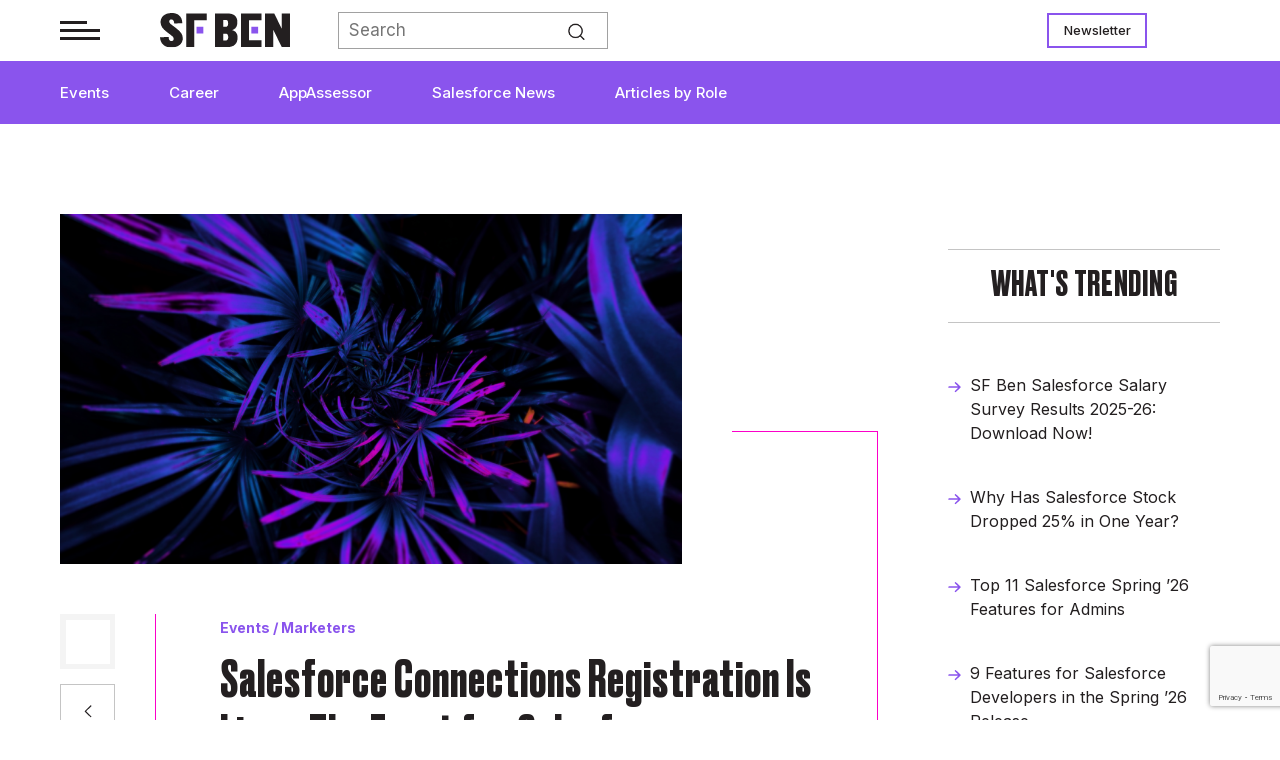

--- FILE ---
content_type: text/html; charset=UTF-8
request_url: https://www.salesforceben.com/salesforce-connections-registration-is-live-the-event-for-salesforce-marketers/
body_size: 15342
content:
<!doctype html><html lang="en-GB"><head><meta charset="UTF-8"><meta name="viewport" content="width=device-width, initial-scale=1"><link rel="profile" href="https://gmpg.org/xfn/11"><meta name='robots' content='index, follow, max-image-preview:large, max-snippet:-1, max-video-preview:-1' /><link rel="preconnect" href="https://sponsors.salesforceben.com"><link rel="preconnect" href="https://assets.salesforceben.com"><link rel="preconnect" href="https://js-eu1.hs-scripts.com"><link rel="preconnect" href="https://www.google.com"><link rel="preconnect" href="https://www.gstatic.com" crossorigin><link media="all" href="https://www.salesforceben.com/wp-content/cache/autoptimize/css/autoptimize_ece0da03e916f7ef7e03d2076a2034be.css" rel="stylesheet"><title>Salesforce Connections Registration Is Live – The Event for Salesforce Marketers | Salesforce Ben</title><meta name="description" content="Salesforce’s annual digital marketing and commerce event, Salesforce Connections 2021 is back, coming to San Francisco (virtually) on June 2, 2021!" /><link rel="canonical" href="https://www.salesforceben.com/salesforce-connections-registration-is-live-the-event-for-salesforce-marketers/" /><meta property="og:locale" content="en_GB" /><meta property="og:type" content="article" /><meta property="og:title" content="Salesforce Connections Registration Is Live – The Event for Salesforce Marketers | Salesforce Ben" /><meta property="og:description" content="Salesforce’s annual digital marketing and commerce event, Salesforce Connections 2021 is back, coming to San Francisco (virtually) on June 2, 2021!" /><meta property="og:url" content="https://www.salesforceben.com/salesforce-connections-registration-is-live-the-event-for-salesforce-marketers/" /><meta property="og:site_name" content="Salesforce Ben" /><meta property="article:publisher" content="https://facebook.com/salesforceben" /><meta property="article:published_time" content="2021-05-18T11:02:06+00:00" /><meta property="article:modified_time" content="2025-03-19T16:52:00+00:00" /><meta property="og:image" content="https://www.salesforceben.com/wp-content/uploads/2021/05/Salesforce-Connections-Registration-Is-Live-–-The-Event-for-Salesforce-Marketers.png" /><meta property="og:image:width" content="1750" /><meta property="og:image:height" content="984" /><meta property="og:image:type" content="image/png" /><meta name="author" content="Lucy Mazalon" /><meta name="twitter:card" content="summary_large_image" /><meta name="twitter:creator" content="@salesforceben" /><meta name="twitter:site" content="@salesforceben" /><meta name="twitter:label1" content="Written by" /><meta name="twitter:data1" content="Lucy Mazalon" /><meta name="twitter:label2" content="Estimated reading time" /><meta name="twitter:data2" content="3 minutes" /> <script type="application/ld+json" class="yoast-schema-graph">{"@context":"https://schema.org","@graph":[{"@type":"Article","@id":"https://www.salesforceben.com/salesforce-connections-registration-is-live-the-event-for-salesforce-marketers/#article","isPartOf":{"@id":"https://www.salesforceben.com/salesforce-connections-registration-is-live-the-event-for-salesforce-marketers/"},"author":{"name":"Lucy Mazalon","@id":"https://www.salesforceben.com/#/schema/person/8adea6e3b384f23ca5358be2602fe1cd"},"headline":"Salesforce Connections Registration Is Live – The Event for Salesforce Marketers","datePublished":"2021-05-18T11:02:06+00:00","dateModified":"2025-03-19T16:52:00+00:00","mainEntityOfPage":{"@id":"https://www.salesforceben.com/salesforce-connections-registration-is-live-the-event-for-salesforce-marketers/"},"wordCount":349,"commentCount":0,"publisher":{"@id":"https://www.salesforceben.com/#organization"},"image":{"@id":"https://www.salesforceben.com/salesforce-connections-registration-is-live-the-event-for-salesforce-marketers/#primaryimage"},"thumbnailUrl":"https://www.salesforceben.com/wp-content/uploads/2021/05/Salesforce-Connections-Registration-Is-Live-–-The-Event-for-Salesforce-Marketers.png","articleSection":["Events","Marketers"],"inLanguage":"en-GB","potentialAction":[{"@type":"CommentAction","name":"Comment","target":["https://www.salesforceben.com/salesforce-connections-registration-is-live-the-event-for-salesforce-marketers/#respond"]}],"copyrightYear":"2021","copyrightHolder":{"@id":"https://www.salesforceben.com/#organization"}},{"@type":"WebPage","@id":"https://www.salesforceben.com/salesforce-connections-registration-is-live-the-event-for-salesforce-marketers/","url":"https://www.salesforceben.com/salesforce-connections-registration-is-live-the-event-for-salesforce-marketers/","name":"Salesforce Connections Registration Is Live – The Event for Salesforce Marketers | Salesforce Ben","isPartOf":{"@id":"https://www.salesforceben.com/#website"},"primaryImageOfPage":{"@id":"https://www.salesforceben.com/salesforce-connections-registration-is-live-the-event-for-salesforce-marketers/#primaryimage"},"image":{"@id":"https://www.salesforceben.com/salesforce-connections-registration-is-live-the-event-for-salesforce-marketers/#primaryimage"},"thumbnailUrl":"https://www.salesforceben.com/wp-content/uploads/2021/05/Salesforce-Connections-Registration-Is-Live-–-The-Event-for-Salesforce-Marketers.png","datePublished":"2021-05-18T11:02:06+00:00","dateModified":"2025-03-19T16:52:00+00:00","description":"Salesforce’s annual digital marketing and commerce event, Salesforce Connections 2021 is back, coming to San Francisco (virtually) on June 2, 2021!","breadcrumb":{"@id":"https://www.salesforceben.com/salesforce-connections-registration-is-live-the-event-for-salesforce-marketers/#breadcrumb"},"inLanguage":"en-GB","potentialAction":[{"@type":"ReadAction","target":["https://www.salesforceben.com/salesforce-connections-registration-is-live-the-event-for-salesforce-marketers/"]}]},{"@type":"ImageObject","inLanguage":"en-GB","@id":"https://www.salesforceben.com/salesforce-connections-registration-is-live-the-event-for-salesforce-marketers/#primaryimage","url":"https://www.salesforceben.com/wp-content/uploads/2021/05/Salesforce-Connections-Registration-Is-Live-–-The-Event-for-Salesforce-Marketers.png","contentUrl":"https://www.salesforceben.com/wp-content/uploads/2021/05/Salesforce-Connections-Registration-Is-Live-–-The-Event-for-Salesforce-Marketers.png","width":1750,"height":984},{"@type":"BreadcrumbList","@id":"https://www.salesforceben.com/salesforce-connections-registration-is-live-the-event-for-salesforce-marketers/#breadcrumb","itemListElement":[{"@type":"ListItem","position":1,"name":"Home","item":"https://www.salesforceben.com/"},{"@type":"ListItem","position":2,"name":"Salesforce Connections Registration Is Live – The Event for Salesforce Marketers"}]},{"@type":"WebSite","@id":"https://www.salesforceben.com/#website","url":"https://www.salesforceben.com/","name":"Salesforce Ben","description":"Salesforce News, Features &amp; Certifications","publisher":{"@id":"https://www.salesforceben.com/#organization"},"potentialAction":[{"@type":"SearchAction","target":{"@type":"EntryPoint","urlTemplate":"https://www.salesforceben.com/?s={search_term_string}"},"query-input":{"@type":"PropertyValueSpecification","valueRequired":true,"valueName":"search_term_string"}}],"inLanguage":"en-GB"},{"@type":"Organization","@id":"https://www.salesforceben.com/#organization","name":"Salesforce Ben","url":"https://www.salesforceben.com/","logo":{"@type":"ImageObject","inLanguage":"en-GB","@id":"https://www.salesforceben.com/#/schema/logo/image/","url":"https://www.salesforceben.com/wp-content/uploads/2023/07/logo.svg","contentUrl":"https://www.salesforceben.com/wp-content/uploads/2023/07/logo.svg","caption":"Salesforce Ben"},"image":{"@id":"https://www.salesforceben.com/#/schema/logo/image/"},"sameAs":["https://facebook.com/salesforceben","https://x.com/salesforceben","https://www.instagram.com/salesforceben","https://www.linkedin.com/company/salesforce-ben"]},{"@type":"Person","@id":"https://www.salesforceben.com/#/schema/person/8adea6e3b384f23ca5358be2602fe1cd","name":"Lucy Mazalon","image":{"@type":"ImageObject","inLanguage":"en-GB","@id":"https://www.salesforceben.com/#/schema/person/image/","url":"https://secure.gravatar.com/avatar/69a8a051eaccf35264450c4393f75921743ee14c55034b1c0750cd271fe12111?s=96&d=mm&r=g","contentUrl":"https://secure.gravatar.com/avatar/69a8a051eaccf35264450c4393f75921743ee14c55034b1c0750cd271fe12111?s=96&d=mm&r=g","caption":"Andreea Doroftei"},"url":"https://www.salesforceben.com/author/andreea-d/"}]}</script> <link rel='dns-prefetch' href='//sponsors.salesforceben.com' /><link rel='dns-prefetch' href='//assets.salesforceben.com' /><link rel='dns-prefetch' href='//stats.wp.com' /><link href='https://www.gstatic.com' rel='preconnect' /><link rel="alternate" type="application/rss+xml" title="Salesforce Ben &raquo; Feed" href="https://www.salesforceben.com/feed/" /> <script src="//sponsors.salesforceben.com/emit/7413.js?ver=1.0.0" id="broadstreet-analytics-js" async data-wp-strategy="async"></script> <script async data-cfasync='false' src="//assets.salesforceben.com/init-2.min.js?v=1.52.2&amp;ver=6.9" id="broadstreet-init-js"></script> <script src="https://www.salesforceben.com/wp-includes/js/jquery/jquery.min.js?ver=3.7.1" id="jquery-core-js"></script> <script src="https://www.salesforceben.com/wp-includes/js/jquery/jquery-migrate.min.js?ver=3.4.1" id="jquery-migrate-js"></script> <script type="application/ld+json" class="wp-parsely-metadata">{"@context":"https:\/\/schema.org","@type":"NewsArticle","headline":"Salesforce Connections Registration Is Live \u2013 The Event for Salesforce Marketers","url":"https:\/\/www.salesforceben.com\/salesforce-connections-registration-is-live-the-event-for-salesforce-marketers\/","mainEntityOfPage":{"@type":"WebPage","@id":"https:\/\/www.salesforceben.com\/salesforce-connections-registration-is-live-the-event-for-salesforce-marketers\/"},"thumbnailUrl":"https:\/\/www.salesforceben.com\/wp-content\/uploads\/2021\/05\/Salesforce-Connections-Registration-Is-Live-\u2013-The-Event-for-Salesforce-Marketers-150x150.png","image":{"@type":"ImageObject","url":"https:\/\/www.salesforceben.com\/wp-content\/uploads\/2021\/05\/Salesforce-Connections-Registration-Is-Live-\u2013-The-Event-for-Salesforce-Marketers.png"},"articleSection":"Events","author":[{"@type":"Person","name":"Lucy Mazalon","description":"Lucy is the Operations Director at Salesforce Ben. She is a 10x certified Marketing Champion and founder of The DRIP.","url":"https:\/\/www.salesforceben.com\/author\/lucy-mazalon\/","sameAs":["https:\/\/www.linkedin.com\/in\/lucymazalon\/","https:\/\/twitter.com\/lucymazalon","https:\/\/trailblazer.me\/id\/mazalon"]}],"creator":["Lucy Mazalon"],"publisher":{"@type":"Organization","name":"Salesforce Ben","logo":"https:\/\/www.salesforceben.com\/wp-content\/uploads\/2023\/07\/logo.svg","description":"Salesforce Ben is the largest independent media platform in the ecosystem, empowering every Salesforce professional \u2013 aspiring starters and seasoned specialists alike \u2013 to enjoy a more fulfilling and impactful career. We aim to be the leading content producer of the Salesforce world. Curating relevant, thought-provoking, educational content for professionals of all levels and backgrounds to advance their careers.","foundingDate":"17\/03\/2014","sameAs":["https:\/\/www.instagram.com\/salesforceben","https:\/\/www.linkedin.com\/company\/salesforce-ben","https:\/\/twitter.com\/salesforceben","https:\/\/www.youtube.com\/@OfficialSFBen"],"founder":{"@type":"Person","name":"Ben McCarthy","jobTitle":"Founder","sameAs":["https:\/\/www.linkedin.com\/in\/salesforceben\/","https:\/\/www.twitter.com\/salesforceben"]}},"keywords":[],"dateCreated":"2021-05-18T11:02:06Z","datePublished":"2021-05-18T11:02:06Z","dateModified":"2025-03-19T16:52:00Z"}</script><link rel="pingback" href="https://www.salesforceben.com/xmlrpc.php"><meta name="parsely-author" content="Lucy Mazalon" /><meta name="onesignal" content="wordpress-plugin"/> <script>window.OneSignalDeferred=window.OneSignalDeferred||[];OneSignalDeferred.push(function(OneSignal){var oneSignal_options={};window._oneSignalInitOptions=oneSignal_options;oneSignal_options['serviceWorkerParam']={scope:'/wp-content/plugins/onesignal-free-web-push-notifications/sdk_files/push/onesignal/'};oneSignal_options['serviceWorkerPath']='OneSignalSDKWorker.js';OneSignal.Notifications.setDefaultUrl("https://www.salesforceben.com");oneSignal_options['wordpress']=true;oneSignal_options['appId']='ba1c8014-580c-423e-ae10-676e96aa16d7';oneSignal_options['allowLocalhostAsSecureOrigin']=true;oneSignal_options['welcomeNotification']={};oneSignal_options['welcomeNotification']['title']="";oneSignal_options['welcomeNotification']['message']="";oneSignal_options['path']="https://www.salesforceben.com/wp-content/plugins/onesignal-free-web-push-notifications/sdk_files/";oneSignal_options['promptOptions']={};oneSignal_options['notifyButton']={};oneSignal_options['notifyButton']['enable']=true;oneSignal_options['notifyButton']['position']='bottom-left';oneSignal_options['notifyButton']['theme']='default';oneSignal_options['notifyButton']['size']='medium';oneSignal_options['notifyButton']['showCredit']=true;oneSignal_options['notifyButton']['text']={};OneSignal.init(window._oneSignalInitOptions);OneSignal.Slidedown.promptPush()});function documentInitOneSignal(){var oneSignal_elements=document.getElementsByClassName("OneSignal-prompt");var oneSignalLinkClickHandler=function(event){OneSignal.Notifications.requestPermission();event.preventDefault();};for(var i=0;i<oneSignal_elements.length;i++)
oneSignal_elements[i].addEventListener('click',oneSignalLinkClickHandler,false);}
if(document.readyState==='complete'){documentInitOneSignal();}
else{window.addEventListener("load",function(event){documentInitOneSignal();});}</script> <link rel="icon" href="https://www.salesforceben.com/wp-content/uploads/2023/10/cropped-new-favicon-32x32.png" sizes="32x32" /><link rel="icon" href="https://www.salesforceben.com/wp-content/uploads/2023/10/cropped-new-favicon-192x192.png" sizes="192x192" /><link rel="apple-touch-icon" href="https://www.salesforceben.com/wp-content/uploads/2023/10/cropped-new-favicon-180x180.png" /><meta name="msapplication-TileImage" content="https://www.salesforceben.com/wp-content/uploads/2023/10/cropped-new-favicon-270x270.png" />  <script>(function(w,d,s,l,i){w[l]=w[l]||[];w[l].push({'gtm.start':new Date().getTime(),event:'gtm.js'});var f=d.getElementsByTagName(s)[0],j=d.createElement(s),dl=l!='dataLayer'?'&l='+l:'';j.async=true;j.src='https://www.googletagmanager.com/gtm.js?id='+i+dl;f.parentNode.insertBefore(j,f);})(window,document,'script','dataLayer','GTM-M3FG4MSQ');</script>    <script type="text/javascript" id="hs-script-loader" async defer src="//js-eu1.hs-scripts.com/26037209.js"></script> </head><body class="wp-singular post-template-default single single-post postid-6358 single-format-standard wp-custom-logo wp-theme-salesforcebensalesforceben"> <noscript><iframe src="https://www.googletagmanager.com/ns.html?id=GTM-M3FG4MSQ"
 height="0" width="0" style="display:none;visibility:hidden"></iframe></noscript> <broadstreet-zone zone-id="168830" keywords="not_home_page,not_landing_page,is_article_page,events,marketers,salesforce-connections-registration-is-live-the-event-for-salesforce-marketers,post" soft-keywords="true" zone-alias=""></broadstreet-zone><div class="bf-popup-container" data-enabled="1" data-wait-time="45"><div class="bf-popup"><div id="close-popup">✕</div> <a class="pop-up-image" target="_blank" href="https://www.salesforceben.com/sf-ben-salesforce-salary-survey-results-2025-26-download-now/"> <img class="d-none d-sm-flex" src="https://www.salesforceben.com/wp-content/uploads/2026/01/DESKTOP-POP-UP-Promo-Salary-Survey-2025-26.png" alt=""> <img class="d-flex d-sm-none" src="https://www.salesforceben.com/wp-content/uploads/2026/01/MOBILE-POP-UP-Promo-Salary-Survey-2025-26.png" alt=""> </a></div></div><div id="page" class="site"> <a class="skip-link screen-reader-text" href="#primary">Skip to content</a><header id="masthead" class="site-header"><div class="fixed-nav"><div class="inner"><div class="container top-header"><nav id="burger-navigation"><div class="burger-container"><div class="burger"> <span></span></div></div><div class="menu-burger-menu-container"><div class="burger-logo-container"><div class="burger"> <span></span></div> <a href="https://www.salesforceben.com/" class="custom-logo-link" rel="home"><img src="https://www.salesforceben.com/wp-content/uploads/2023/07/logo.svg" class="custom-logo" alt="Salesforce Ben" decoding="async" /></a></div><div class="inner"><div class="burger-menu-top"><ul id="mobile-main-menu" class="menu"><li id="menu-item-176" class="menu-item menu-item-type-post_type menu-item-object-page menu-item-176"><a href="https://www.salesforceben.com/salesforce-events/">Events</a></li><li id="menu-item-458" class="menu-item menu-item-type-taxonomy menu-item-object-category menu-item-458"><a href="https://www.salesforceben.com/category/career/">Career</a></li><li id="menu-item-457" class="menu-item menu-item-type-taxonomy menu-item-object-category menu-item-457"><a href="https://www.salesforceben.com/category/appassessor/">AppAssessor</a></li><li id="menu-item-459" class="menu-item menu-item-type-taxonomy menu-item-object-category menu-item-459"><a href="https://www.salesforceben.com/category/news/">Salesforce News</a></li><li id="menu-item-12" class="menu-item menu-item-type-custom menu-item-object-custom menu-item-has-children menu-item-12"><a href="#">Articles by Role</a><ul class="sub-menu"><li id="menu-item-461" class="menu-item menu-item-type-taxonomy menu-item-object-category menu-item-461"><a href="https://www.salesforceben.com/category/admins/">Admins</a></li><li id="menu-item-462" class="menu-item menu-item-type-taxonomy menu-item-object-category menu-item-462"><a href="https://www.salesforceben.com/category/devops/">DevOps</a></li><li id="menu-item-463" class="menu-item menu-item-type-taxonomy menu-item-object-category menu-item-463"><a href="https://www.salesforceben.com/category/developers/">Developers</a></li><li id="menu-item-464" class="menu-item menu-item-type-taxonomy menu-item-object-category current-post-ancestor current-menu-parent current-post-parent menu-item-464"><a href="https://www.salesforceben.com/category/marketers/">Marketers</a></li><li id="menu-item-465" class="menu-item menu-item-type-taxonomy menu-item-object-category menu-item-465"><a href="https://www.salesforceben.com/category/consultants/">Consultants</a></li><li id="menu-item-466" class="menu-item menu-item-type-taxonomy menu-item-object-category menu-item-466"><a href="https://www.salesforceben.com/category/architects/">Architects</a></li><li id="menu-item-467" class="menu-item menu-item-type-taxonomy menu-item-object-category menu-item-467"><a href="https://www.salesforceben.com/category/business-analysts/">Business Analysts</a></li></ul></li></ul></div><div class="burger-menu"><ul id="burger-menu" class="menu"><li id="menu-item-9916" class="menu-item menu-item-type-post_type menu-item-object-page menu-item-9916"><a href="https://www.salesforceben.com/where-to-start/">Where to Start</a></li><li id="menu-item-326" class="menu-item menu-item-type-post_type menu-item-object-page menu-item-326"><a href="https://www.salesforceben.com/salesforce-certifications/">Salesforce Certification List</a></li><li id="menu-item-370" class="menu-item menu-item-type-post_type menu-item-object-page menu-item-370"><a href="https://www.salesforceben.com/get-salesforce-certified/">How to Get Certified</a></li><li id="menu-item-10135" class="menu-item menu-item-type-custom menu-item-object-custom menu-item-has-children menu-item-10135"><a>Free Salesforce Practice Exams</a><ul class="sub-menu"><li id="menu-item-8937" class="menu-item menu-item-type-post_type menu-item-object-page menu-item-8937"><a href="https://www.salesforceben.com/salesforce-admin-practice-exam/">Admin Practice Exam</a></li><li id="menu-item-8936" class="menu-item menu-item-type-post_type menu-item-object-page menu-item-8936"><a href="https://www.salesforceben.com/free-salesforce-platform-app-builder-practice-exam-with-answers/">Platform App Builder Practice Exam</a></li><li id="menu-item-8938" class="menu-item menu-item-type-post_type menu-item-object-page menu-item-8938"><a href="https://www.salesforceben.com/salesforce-platform-developer-1-practice-exams/">Platform Developer 1 Practice Exam</a></li></ul></li><li id="menu-item-10898" class="menu-item menu-item-type-post_type menu-item-object-post menu-item-10898"><a href="https://www.salesforceben.com/ultimate-guide-to-getting-a-job-in-salesforce/">How to Get a Job in Salesforce</a></li></ul></div></div><div  class="social-container"><div  class="inner"><h2>Find us on:</h2> <a target="_blank" href="https://www.instagram.com/salesforceben"> <img src="https://www.salesforceben.com/wp-content/uploads/2023/10/instagram.svg" alt=""> </a> <a target="_blank" href="https://www.linkedin.com/company/salesforce-ben"> <img src="https://www.salesforceben.com/wp-content/uploads/2023/10/linkedin.svg" alt=""> </a> <a target="_blank" href="https://twitter.com/salesforceben"> <img src="https://www.salesforceben.com/wp-content/uploads/2023/10/x.svg" alt=""> </a> <a target="_blank" href="https://www.youtube.com/@OfficialSFBen"> <img src="https://www.salesforceben.com/wp-content/uploads/2023/10/youtube.svg" alt=""> </a></div></div></div></nav> <a href="https://www.salesforceben.com/" class="custom-logo-link" rel="home"><img src="https://www.salesforceben.com/wp-content/uploads/2023/07/logo.svg" class="custom-logo" alt="Salesforce Ben" decoding="async" /></a><div class="rhs"><div class="menu-purple-menu-container"><ul id="purple-fixed-menu" class="menu"><li class="menu-item menu-item-type-post_type menu-item-object-page menu-item-176"><a href="https://www.salesforceben.com/salesforce-events/">Events</a></li><li class="menu-item menu-item-type-taxonomy menu-item-object-category menu-item-458"><a href="https://www.salesforceben.com/category/career/">Career</a></li><li class="menu-item menu-item-type-taxonomy menu-item-object-category menu-item-457"><a href="https://www.salesforceben.com/category/appassessor/">AppAssessor</a></li><li class="menu-item menu-item-type-taxonomy menu-item-object-category menu-item-459"><a href="https://www.salesforceben.com/category/news/">Salesforce News</a></li><li class="menu-item menu-item-type-custom menu-item-object-custom menu-item-has-children menu-item-12"><a href="#">Articles by Role</a><ul class="sub-menu"><div class="container"><div class="row"><div class="menu-navigation col-md-7"><h2>Articles by role:</h2><div class="menu-container"><li class="menu-item menu-item-type-taxonomy menu-item-object-category menu-item-461"><a href="https://www.salesforceben.com/category/admins/">Admins</a></li><li class="menu-item menu-item-type-taxonomy menu-item-object-category menu-item-462"><a href="https://www.salesforceben.com/category/devops/">DevOps</a></li><li class="menu-item menu-item-type-taxonomy menu-item-object-category menu-item-463"><a href="https://www.salesforceben.com/category/developers/">Developers</a></li><li class="menu-item menu-item-type-taxonomy menu-item-object-category current-post-ancestor current-menu-parent current-post-parent menu-item-464"><a href="https://www.salesforceben.com/category/marketers/">Marketers</a></li><li class="menu-item menu-item-type-taxonomy menu-item-object-category menu-item-465"><a href="https://www.salesforceben.com/category/consultants/">Consultants</a></li><li class="menu-item menu-item-type-taxonomy menu-item-object-category menu-item-466"><a href="https://www.salesforceben.com/category/architects/">Architects</a></li><li class="menu-item menu-item-type-taxonomy menu-item-object-category menu-item-467"><a href="https://www.salesforceben.com/category/business-analysts/">Business Analysts</a></li></div></div><div class="featured-posts col-md-5"><h2>Featured</h2><div class="menu-featured"><a href="https://www.salesforceben.com/the-great-salesforce-job-market-reset/"><div class="post-teaser-mini"><div class="image" style="background-image:url(https://www.salesforceben.com/wp-content/uploads/2024/12/The-Great-Salesforce-Reset.png)"></div><div class="text"><div class="title">The Great Salesforce Job Market Reset</div><div class="author-names"><p>By Sasha Semjonova</p></div><div class="date">December 09, 2024</div></div></div></a><a href="https://www.salesforceben.com/how-to-avoid-bad-salesforce-partners-the-three-question-test/"><div class="post-teaser-mini"><div class="image" style="background-image:url(https://www.salesforceben.com/wp-content/uploads/2025/01/How-to-Avoid-Bad-Salesforce-Partners-The-Three-Question-Test.png)"></div><div class="text"><div class="title">How to Avoid Bad Salesforce Partners: The Three-Question Test</div><div class="author-names"><p>By Jon Cline</p></div><div class="date">January 08, 2025</div></div></div></a></div></div></li></div></div></ul></ul></div><div class="mobile-sharing"><div id="sharing-toggle"></div><div class="sharing-icons"> <a href="mailto:?subject=Salesforce%20Connections%20Registration%20Is%20Live%20%E2%80%93%20The%20Event%20for%20Salesforce%20Marketers&body=I thought you might find this article interesting: https://www.salesforceben.com/salesforce-connections-registration-is-live-the-event-for-salesforce-marketers/"><div class="square-button social email"><img src="/wp-content/uploads/2023/08/Vector-3-1.svg" alt=""></div></a> <a target="_blank" href="https://www.linkedin.com/sharing/share-offsite/?url=https://www.salesforceben.com/salesforce-connections-registration-is-live-the-event-for-salesforce-marketers/"><div class="square-button social linkedin"><img src="/wp-content/uploads/2023/08/Vector-2-1.svg" alt=""></div></a> <a target="_blank" href="https://www.facebook.com/sharer/sharer.php?u=https://www.salesforceben.com/salesforce-connections-registration-is-live-the-event-for-salesforce-marketers/"><div class="square-button social facebook"><img src="/wp-content/uploads/2023/08/Vector-1-1.svg" alt=""></div></a> <a target="_blank" href="https://twitter.com/intent/tweet?url=https://www.salesforceben.com/salesforce-connections-registration-is-live-the-event-for-salesforce-marketers/&text=Salesforce Connections Registration Is Live – The Event for Salesforce Marketers"><div class="square-button social twitter"><img src="/wp-content/uploads/2023/10/x-black-01.svg" alt=""></div></a></div></div><div class="search-icon"><div id="search-toggle"></div><aside id="secondary" class="widget-area"><section id="block-5" class="widget widget_block widget_search"><form role="search" method="get" action="https://www.salesforceben.com/" class="wp-block-search__button-outside wp-block-search__text-button wp-block-search"    ><label class="wp-block-search__label" for="wp-block-search__input-1" > </label><div class="wp-block-search__inside-wrapper" ><input class="wp-block-search__input" id="wp-block-search__input-1" placeholder="Search" value="" type="search" name="s" required /><button aria-label="Search" class="wp-block-search__button wp-element-button" type="submit" >Search</button></div></form></section></aside></div></div><div class="ceiling-menus-container"><div class="menu-ceiling-menu-container"><ul id="ceiling-menu" class="menu"><li id="menu-item-59797" class="menu-item menu-item-type-post_type menu-item-object-page menu-item-59797"><a href="https://www.salesforceben.com/newsletters/">Newsletter</a></li></ul></div></div></div></div></div><nav id="site-navigation" class="main-navigation"> <button class="menu-toggle" aria-controls="primary-menu" aria-expanded="false">Primary Menu</button><div class="container"><div class="purple-nav-menus"><div class="menu-purple-menu-container"><ul id="purple-menu" class="menu"><li class="menu-item menu-item-type-post_type menu-item-object-page menu-item-176"><a href="https://www.salesforceben.com/salesforce-events/">Events</a></li><li class="menu-item menu-item-type-taxonomy menu-item-object-category menu-item-458"><a href="https://www.salesforceben.com/category/career/">Career</a></li><li class="menu-item menu-item-type-taxonomy menu-item-object-category menu-item-457"><a href="https://www.salesforceben.com/category/appassessor/">AppAssessor</a></li><li class="menu-item menu-item-type-taxonomy menu-item-object-category menu-item-459"><a href="https://www.salesforceben.com/category/news/">Salesforce News</a></li><li class="menu-item menu-item-type-custom menu-item-object-custom menu-item-has-children menu-item-12"><a href="#">Articles by Role</a><ul class="sub-menu"><div class="container"><div class="row"><div class="menu-navigation col-md-7"><h2>Articles by role:</h2><div class="menu-container"><li class="menu-item menu-item-type-taxonomy menu-item-object-category menu-item-461"><a href="https://www.salesforceben.com/category/admins/">Admins</a></li><li class="menu-item menu-item-type-taxonomy menu-item-object-category menu-item-462"><a href="https://www.salesforceben.com/category/devops/">DevOps</a></li><li class="menu-item menu-item-type-taxonomy menu-item-object-category menu-item-463"><a href="https://www.salesforceben.com/category/developers/">Developers</a></li><li class="menu-item menu-item-type-taxonomy menu-item-object-category current-post-ancestor current-menu-parent current-post-parent menu-item-464"><a href="https://www.salesforceben.com/category/marketers/">Marketers</a></li><li class="menu-item menu-item-type-taxonomy menu-item-object-category menu-item-465"><a href="https://www.salesforceben.com/category/consultants/">Consultants</a></li><li class="menu-item menu-item-type-taxonomy menu-item-object-category menu-item-466"><a href="https://www.salesforceben.com/category/architects/">Architects</a></li><li class="menu-item menu-item-type-taxonomy menu-item-object-category menu-item-467"><a href="https://www.salesforceben.com/category/business-analysts/">Business Analysts</a></li></div></div><div class="featured-posts col-md-5"><h2>Featured</h2><div class="menu-featured"><a href="https://www.salesforceben.com/the-great-salesforce-job-market-reset/"><div class="post-teaser-mini"><div class="image" style="background-image:url(https://www.salesforceben.com/wp-content/uploads/2024/12/The-Great-Salesforce-Reset.png)"></div><div class="text"><div class="title">The Great Salesforce Job Market Reset</div><div class="author-names"><p>By Sasha Semjonova</p></div><div class="date">December 09, 2024</div></div></div></a><a href="https://www.salesforceben.com/how-to-avoid-bad-salesforce-partners-the-three-question-test/"><div class="post-teaser-mini"><div class="image" style="background-image:url(https://www.salesforceben.com/wp-content/uploads/2025/01/How-to-Avoid-Bad-Salesforce-Partners-The-Three-Question-Test.png)"></div><div class="text"><div class="title">How to Avoid Bad Salesforce Partners: The Three-Question Test</div><div class="author-names"><p>By Jon Cline</p></div><div class="date">January 08, 2025</div></div></div></a></div></div></li></div></div></ul></ul></div></div></div></nav></header><main id="primary" class="site-main"><article id="post-6358" class="post-6358 post type-post status-publish format-standard has-post-thumbnail hentry category-events category-marketers"><div class="container"><div class="row"><div class="col-lg-3 rhs" id="ads-sidebar"><div  class="inner"><div class="ad-surround"> <broadstreet-zone zone-id="184580"></broadstreet-zone></div><div class="trending-posts"><h2 class="bordered-title">What's trending</h2><div class="listing-posts"><div class="post-container row"><div class="post-label"><article id="post-216408"> <a href="https://www.salesforceben.com/sf-ben-salesforce-salary-survey-results-2025-26-download-now/"><div class="title">SF Ben Salesforce Salary Survey Results 2025-26: Download Now!</div> </a></article></div><div class="post-label"><article id="post-216702"> <a href="https://www.salesforceben.com/why-has-salesforce-stock-dropped-25-in-one-year/"><div class="title">Why Has Salesforce Stock Dropped 25% in One Year?</div> </a></article></div><div class="post-label"><article id="post-215427"> <a href="https://www.salesforceben.com/top-11-salesforce-spring-26-features-for-admins/"><div class="title">Top 11 Salesforce Spring &#8217;26 Features for Admins</div> </a></article></div><div class="post-label"><article id="post-215373"> <a href="https://www.salesforceben.com/9-features-for-salesforce-developers-in-the-spring-26-release/"><div class="title">9 Features for Salesforce Developers in the Spring &#8217;26 Release</div> </a></article></div><div class="post-label"><article id="post-5240"> <a href="https://www.salesforceben.com/salesforce-interview-questions/"><div class="title">50 Most Popular Salesforce Interview Questions &amp; Answers</div> </a></article></div></div></div></div><div class="ad-surround"> <broadstreet-zone zone-id="184851"></broadstreet-zone></div><div class="upcoming-event"><h2 class="bordered-title">UPCOMING EVENTS</h2><div class="listing-posts"><div class="post-container row"><div class="post-teaser event-teaser-mini col-md-12"><article id="post-205299" class="post-205299 event type-event status-publish has-post-thumbnail hentry"> <a href="https://www.salesforceben.com/event/architect-dreamin-americas-2026/"><div class="teaser-container"><h2 class="title">Architect Dreamin’ Americas 2026</h2><div class="event-body"><div class="square-button date"><div class="event-day">21</div><div class="event-month">Jan</div></div><div class="summary"><p>Scottsdale, AZ</p><div class="event-type"> Community</div></div></div></div> </a></article></div><div class="post-teaser event-teaser-mini col-md-12"><article id="post-202991" class="post-202991 event type-event status-publish has-post-thumbnail hentry"> <a href="https://www.salesforceben.com/event/cactusforce-2026/"><div class="teaser-container"><h2 class="title">Cactusforce 2026</h2><div class="event-body"><div class="square-button date"><div class="event-day">22</div><div class="event-month">Jan</div></div><div class="summary"><p>Scottsdale, AZ</p><div class="event-type"> Community</div></div></div></div> </a></article></div><div class="post-teaser event-teaser-mini col-md-12"><article id="post-205344" class="post-205344 event type-event status-publish has-post-thumbnail hentry"> <a href="https://www.salesforceben.com/event/japan-dreamin-2026/"><div class="teaser-container"><h2 class="title">Japan Dreamin&#8217; 2026</h2><div class="event-body"><div class="square-button date"><div class="event-day">23</div><div class="event-month">Jan</div></div><div class="summary"><p>Tokyo, Japan</p><div class="event-type"> Community</div></div></div></div> </a></article></div><div class="post-teaser event-teaser-mini col-md-12"><article id="post-205363" class="post-205363 event type-event status-publish has-post-thumbnail hentry"> <a href="https://www.salesforceben.com/event/philippines-dreamin-2026/"><div class="teaser-container"><h2 class="title">Philippines Dreamin&#8217; 2026</h2><div class="event-body"><div class="square-button date"><div class="event-day">23</div><div class="event-month">Jan</div></div><div class="summary"><p>Mandaluyong City, Philippines</p><div class="event-type"> Community</div></div></div></div> </a></article></div><div class="post-teaser event-teaser-mini col-md-12"><article id="post-202993" class="post-202993 event type-event status-publish has-post-thumbnail hentry"> <a href="https://www.salesforceben.com/event/bharat-dreamin-2026/"><div class="teaser-container"><h2 class="title">Bharat Dreamin&#8217; 2026</h2><div class="event-body"><div class="square-button date"><div class="event-day">24</div><div class="event-month">Jan</div></div><div class="summary"><p>Jaipur, India</p><div class="event-type"> Community</div></div></div></div> </a></article></div></div><div class="load-more-posts"> <a href="/events/" class="">See more</a></div></div></div><div class="ad-surround" id="sticky-ads"> <broadstreet-zone zone-id="159878"></broadstreet-zone> <broadstreet-zone zone-id="159879"></broadstreet-zone></div></div></div><div class="col-lg-9 lhs"><div class="hero-image" style="background-image: url(https://www.salesforceben.com/wp-content/uploads/2021/05/Salesforce-Connections-Registration-Is-Live-–-The-Event-for-Salesforce-Marketers-1024x576.png)"></div><div class="surround"><div class="scroll-details"><div class="left-bar"><div id="scroll-indicator"><div class="inner"></div></div> <a href="javascript:history.go(-1)"><div class="square-button back"></div></a><div class="square-button share">Share</div> <a href="mailto:?subject=Salesforce%20Connections%20Registration%20Is%20Live%20%E2%80%93%20The%20Event%20for%20Salesforce%20Marketers&body=I thought you might find this article interesting: https://www.salesforceben.com/salesforce-connections-registration-is-live-the-event-for-salesforce-marketers/"><div class="square-button social email"><img src="/wp-content/uploads/2023/08/Vector-3-1.svg" alt=""></div></a> <a target="_blank" href="https://www.linkedin.com/sharing/share-offsite/?url=https://www.salesforceben.com/salesforce-connections-registration-is-live-the-event-for-salesforce-marketers/"><div class="square-button social linkedin"><img src="/wp-content/uploads/2023/08/Vector-2-1.svg" alt=""></div></a> <a target="_blank" href="https://www.facebook.com/sharer/sharer.php?u=https://www.salesforceben.com/salesforce-connections-registration-is-live-the-event-for-salesforce-marketers/"><div class="square-button social facebook"><img src="/wp-content/uploads/2023/08/Vector-1-1.svg" alt=""></div></a> <a target="_blank" href="https://twitter.com/intent/tweet?url=https://www.salesforceben.com/salesforce-connections-registration-is-live-the-event-for-salesforce-marketers/&text=Salesforce Connections Registration Is Live – The Event for Salesforce Marketers"><div class="square-button social twitter"><img src="/wp-content/uploads/2023/10/x-black-01.svg" alt=""></div></a></div></div><div class="article-container"><div class="inner"><header class="entry-header"><div class="post-categories"> <a href="https://www.salesforceben.com/category/events/" rel="category tag">Events</a> / <a href="https://www.salesforceben.com/category/marketers/" rel="category tag">Marketers</a></div><h1 class="entry-title">Salesforce Connections Registration Is Live – The Event for Salesforce Marketers</h1><div class="authors"><div class="author-pictures"><div class="image" style="background-image:url(https://www.salesforceben.com/wp-content/uploads/2023/10/6.png)" alt=""></div></div><div class="info"><div class="author-names"><p>By Lucy Mazalon</p></div><div class="post-date">Published May 18, 2021</div><div class="last-updated">Updated March 19, 2025</div></div></div></header><div class="entry-content"><p><a href="https://www.salesforce.com/connections/" target="_blank" rel="noopener">Salesforce Connections 2021</a> is back, coming to San Francisco (virtually) on June 2, 2021! Connections is Salesforce’s digital marketing and commerce event of the year &#8211; the go-to conference for Salesforce marketers.<p>Whether Connections would go ahead this year was a question hanging in the balance, with everything still in a state of flux, and after we missed out on the 2020 edition. Good news &#8211; the wait is almost over&#8230;.</p><div style='margin:5px auto; margin-bottom: 15px;' id='zone_load_1208273266'><broadstreet-zone place="0" callback="zone_load_1208273266" zone-id="94169" keywords="not_home_page,not_landing_page,is_article_page,events,marketers,salesforce-connections-registration-is-live-the-event-for-salesforce-marketers,post" soft-keywords="true" zone-alias=""></broadstreet-zone></div><script>window.zone_load_1208273266=function(z,d){if(!d.count)document.getElementById('zone_load_1208273266').style.display='none';};</script> <h2>What’s on the Agenda?</h2><p>Salesforce Connections 2021 will focus on cutting-edge <a href="https://www.salesforce.com/solutions/digital-360/overview/" target="_blank" rel="noopener">Digital 360 innovations</a>. Digital 360 is not a product itself but instead is an umbrella that Salesforce use to neatly package up three products: Marketing Cloud, Commerce Cloud, and Experience Cloud (ie. Community Cloud, rebranded). While Digital 360 isn’t anything new, it’s a no brainer following the huge surgery in e-commerce and reliance on digital marketing through 2020.<p><img fetchpriority="high" decoding="async" class="aligncenter size-full wp-image-74458" src="https://www.salesforceben.com/wp-content/uploads/2021/05/DRIP_Connections-2021_1.png" alt="" width="2666" height="1230" /><h3>Keynote: Get More from Digital, from Anywhere</h3><p>Tune in live for a special broadcast with Salesforce CMO Sarah Franklin and Trailblazers from Rocket Mortgage and Herman Miller.<p>They’ll talk about changes in customer behavior and share how they reinvented their own digital strategies, and how we can all succeed from anywhere.<h3>Interactive Learning</h3><p>Get ready to learn new strategies, in a live environment &#8211; practical skills you can implement tomorrow, and participate in group conversations, big and small.<p>These are sessions aimed at the Digital 360 pillars, designed to be interactive &#8211; as a speaker myself, I can testify that we’ve been briefed to break out from continuous slide decks!<p>Check out all the sessions here. Join me, and Jaime López for our session to learn how to define requirements that ‘future-proof’ your Pardot account as it interacts with other tools in the Salesforce ecosystem (find: “<em>Future-Proof Your Pardot Org Through Solid Requirements Gathering</em>”).<p><img decoding="async" class="aligncenter wp-image-74459" src="https://www.salesforceben.com/wp-content/uploads/2021/05/DRIP_Connections-2021_2.png" alt="" width="525" height="419" /><h2>Episodes</h2><p>“Consider this a sneak peek of all the amazing episodes we’ll drop on June 2. These expert-led episodes have been broken up by theme and are dedicated to business problems that matter to you.”<h3>Register for Salesforce Connections!</h3><p>Find <a href="https://www.salesforce.com/connections/" target="_blank" rel="noopener">Salesforce Connections 2021 registration here</a>, totally free of charge.<div style='margin:5px auto; margin-bottom: 15px;' id='zone_load_799694916'><broadstreet-zone callback="zone_load_799694916" zone-id="94170" keywords="not_home_page,not_landing_page,is_article_page,events,marketers,salesforce-connections-registration-is-live-the-event-for-salesforce-marketers,post" soft-keywords="true" zone-alias=""></broadstreet-zone></div><script>window.zone_load_799694916=function(z,d){if(!d.count)document.getElementById('zone_load_799694916').style.display='none';};</script> </div></div><div class="entry-content" id="scroll-duration"><div class="authors"><h2>The Author</h2><div class="row"><div class="col-md-3"><div class="image" style="background-image:url(https://www.salesforceben.com/wp-content/uploads/2023/10/6.png)" alt=""></div></div><div class="col-md-9 info"><div class="body"><h4>Lucy Mazalon</h4><p>Lucy is the Operations Director at Salesforce Ben. She is a 10x certified Marketing Champion and founder of <a href="https://www.salesforceben.com/the-drips/" target="_blank" rel="noreferrer noopener">The DRIP</a>.</p></div><div class="links"> <a href="https://www.salesforceben.com/author/lucy-mazalon/"><button>More Articles from Lucy</button></a> <a target="_blank" href="https://www.linkedin.com/in/lucymazalon/"><button class="social"><img src="/wp-content/uploads/2023/07/Vector-2.png" alt=""></button></a> <a target="_blank" href="https://twitter.com/lucymazalon"><button class="social"><img src="/wp-content/uploads/2023/10/x-logo-01.svg" alt=""></button></a></div></div></div></div></div></div></div><div class="more-like-this-container"><div class="listing-posts"><h2>More like this:</h2><div class="post-container row"><div class="post-teaser col-md-4"><article id="post-238975" class="post-238975 post type-post status-publish format-standard has-post-thumbnail hentry category-news"> <a href="https://www.salesforceben.com/why-did-marc-benioff-call-llms-suicide-coaches/"><div style="background-image: url(https://www.salesforceben.com/wp-content/uploads/2026/01/Why-Did-Marc-Benioff-Call-LLMs-Suicide-Coaches-1024x668.webp)" class="post-teaser-img"><div class="categories-container"> News</div></div><div class="summary-container"><h3>Why Did Marc Benioff Call LLMs &#8216;Suicide Coaches&#8217;?</h3><p class="summary"></p><div class="author-names"><p>By Thomas Morgan</p></div><div class="post-date">January 21, 2026</div></div> </a></article></div><div class="post-teaser col-md-4"><article id="post-236056" class="post-236056 post type-post status-publish format-standard has-post-thumbnail hentry category-news"> <a href="https://www.salesforceben.com/salesforce-slips-in-cloud-wars-rankings-as-it-loses-innovation/"><div style="background-image: url(https://www.salesforceben.com/wp-content/uploads/2026/01/Salesforce-Slips-in-Cloud-Wars-Rankings-as-it-Loses-Innovation-1024x668.webp)" class="post-teaser-img"><div class="categories-container"> News</div></div><div class="summary-container"><h3>Salesforce Slips in Cloud Wars Rankings as it &#8216;Loses Innovation&#8217;</h3><p class="summary"></p><div class="author-names"><p>By Thomas Morgan</p></div><div class="post-date">January 21, 2026</div></div> </a></article></div><div class="post-teaser col-md-4"><article id="post-233210" class="post-233210 post type-post status-publish format-standard has-post-thumbnail hentry category-admins category-architects category-consultants category-revops"> <a href="https://www.salesforceben.com/how-to-architect-a-voice-agent-for-salesforce-using-openai/"><div style="background-image: url(https://www.salesforceben.com/wp-content/uploads/2026/01/How-to-Architect-a-Voice-Agent-for-Salesforce-Using-OpenAI-1024x668.webp)" class="post-teaser-img"><div class="categories-container"> Admins</div></div><div class="summary-container"><h3>How to Architect a Voice Agent for Salesforce Using OpenAI</h3><p class="summary"></p><div class="author-names"><p>By Vasilis Papanikolaou</p></div><div class="post-date">January 21, 2026</div></div> </a></article></div></div></div></div><div id="comments" class="comments-area"> <button class="add-comment">Add comment</button><div id="respond" class="comment-respond"><h3 id="reply-title" class="comment-reply-title">Leave a Reply <small><a rel="nofollow" id="cancel-comment-reply-link" href="/salesforce-connections-registration-is-live-the-event-for-salesforce-marketers/#respond" style="display:none;">Cancel reply</a></small></h3><form action="https://www.salesforceben.com/wp-comments-post.php" method="post" id="commentform" class="comment-form"><p class="comment-form-comment"><label for="comment">Comment <span class="required">*</span></label><textarea id="comment" name="comment" cols="45" rows="8" maxlength="65525" required></textarea></p><p class="comment-form-author"><label for="author">Name <span class="required">*</span></label> <input id="author" name="author" type="text" value="" size="30" maxlength="245" autocomplete="name" required /></p><p class="comment-form-email"><label for="email">Email <span class="required">*</span></label> <input id="email" name="email" type="email" value="" size="30" maxlength="100" autocomplete="email" required /></p><p class="comment-form-cookies-consent"><input id="wp-comment-cookies-consent" name="wp-comment-cookies-consent" type="checkbox" value="yes" required> <label for="wp-comment-cookies-consent">Save my name and email in this browser for the next time I comment.</label></p><p class="form-submit"><input name="submit" type="submit" id="submit" class="submit" value="Post Comment" /> <input type='hidden' name='comment_post_ID' value='6358' id='comment_post_ID' /> <input type='hidden' name='comment_parent' id='comment_parent' value='0' /></p><p style="display: none;"><input type="hidden" id="akismet_comment_nonce" name="akismet_comment_nonce" value="373b51f54a" /></p><p style="display: none !important;" class="akismet-fields-container" data-prefix="ak_"><label>&#916;<textarea name="ak_hp_textarea" cols="45" rows="8" maxlength="100"></textarea></label><input type="hidden" id="ak_js_1" name="ak_js" value="118"/><script>document.getElementById("ak_js_1").setAttribute("value",(new Date()).getTime());</script></p></form></div></div></div></div></div></article></main><footer id="colophon" class="site-footer"><div  class="purple-section"><div  class="container"><div  class="newsletter"><h2>Newsletter:</h2><div class="wpcf7 no-js" id="wpcf7-f44-o1" lang="en-GB" dir="ltr" data-wpcf7-id="44"><div class="screen-reader-response"><p role="status" aria-live="polite" aria-atomic="true"></p><ul></ul></div><form action="/salesforce-connections-registration-is-live-the-event-for-salesforce-marketers/#wpcf7-f44-o1" method="post" class="wpcf7-form init" aria-label="Contact form" novalidate="novalidate" data-status="init"><fieldset class="hidden-fields-container"><input type="hidden" name="_wpcf7" value="44" /><input type="hidden" name="_wpcf7_version" value="6.1.4" /><input type="hidden" name="_wpcf7_locale" value="en_GB" /><input type="hidden" name="_wpcf7_unit_tag" value="wpcf7-f44-o1" /><input type="hidden" name="_wpcf7_container_post" value="0" /><input type="hidden" name="_wpcf7_posted_data_hash" value="" /><input type="hidden" name="_wpcf7_recaptcha_response" value="" /></fieldset><div class="email-container"><p><span class="wpcf7-form-control-wrap" data-name="your-email"><input size="40" maxlength="400" class="wpcf7-form-control wpcf7-email wpcf7-validates-as-required wpcf7-text wpcf7-validates-as-email footer-newsletter" autocomplete="email" aria-required="true" aria-invalid="false" placeholder="Enter your email" value="" type="email" name="your-email" /></span></p><div class="newsletter-privacy-policy"><p>By signing up you agree to our Terms of Use and <a href="/privacy-policy/">Privacy Policy</a>.</p></div></div><p><input class="wpcf7-form-control wpcf7-submit has-spinner" type="submit" value="Subscribe" /></p><p style="display: none !important;" class="akismet-fields-container" data-prefix="_wpcf7_ak_"><label>&#916;<textarea name="_wpcf7_ak_hp_textarea" cols="45" rows="8" maxlength="100"></textarea></label><input type="hidden" id="ak_js_2" name="_wpcf7_ak_js" value="165"/><script>document.getElementById("ak_js_2").setAttribute("value",(new Date()).getTime());</script></p><div class="wpcf7-response-output" aria-hidden="true"></div></form></div></div><div  class="social-container"><h2>Find us on:</h2> <a target="_blank" href="https://www.instagram.com/salesforceben"> <img src="https://www.salesforceben.com/wp-content/uploads/2023/10/instagram.svg" alt=""> </a> <a target="_blank" href="https://www.linkedin.com/company/salesforce-ben"> <img src="https://www.salesforceben.com/wp-content/uploads/2023/10/linkedin.svg" alt=""> </a> <a target="_blank" href="https://twitter.com/salesforceben"> <img src="https://www.salesforceben.com/wp-content/uploads/2023/10/x.svg" alt=""> </a> <a target="_blank" href="https://www.youtube.com/@OfficialSFBen"> <img src="https://www.salesforceben.com/wp-content/uploads/2023/10/youtube.svg" alt=""> </a></div></div></div><div class="footer-navigation"><div class="container"> <a href="https://www.salesforceben.com/" class="custom-logo-link" rel="home"><img src="https://www.salesforceben.com/wp-content/uploads/2023/07/logo.svg" class="custom-logo" alt="Salesforce Ben" decoding="async" /></a><div class="inner"><div class="address"><p>Salesforce Ben<br /> Third Floor Library Building<br /> Sun Street<br /> Tewkesbury<br /> Gloucestershire<br /> United Kingdom<br /> GL20 5NX</p></div><div class="menu hamburger-menu-footer desktop-menu-footer"><div class="footer-burger-menu-container"><ul id="footer-menu-1" class="menu"><li class="menu-item menu-item-type-post_type menu-item-object-page menu-item-9916"><a href="https://www.salesforceben.com/where-to-start/">Where to Start</a></li><li class="menu-item menu-item-type-post_type menu-item-object-page menu-item-326"><a href="https://www.salesforceben.com/salesforce-certifications/">Salesforce Certification List</a></li><li class="menu-item menu-item-type-post_type menu-item-object-page menu-item-370"><a href="https://www.salesforceben.com/get-salesforce-certified/">How to Get Certified</a></li><li class="menu-item menu-item-type-custom menu-item-object-custom menu-item-has-children menu-item-10135"><a>Free Salesforce Practice Exams</a><ul class="sub-menu"><li class="menu-item menu-item-type-post_type menu-item-object-page menu-item-8937"><a href="https://www.salesforceben.com/salesforce-admin-practice-exam/">Admin Practice Exam</a></li><li class="menu-item menu-item-type-post_type menu-item-object-page menu-item-8936"><a href="https://www.salesforceben.com/free-salesforce-platform-app-builder-practice-exam-with-answers/">Platform App Builder Practice Exam</a></li><li class="menu-item menu-item-type-post_type menu-item-object-page menu-item-8938"><a href="https://www.salesforceben.com/salesforce-platform-developer-1-practice-exams/">Platform Developer 1 Practice Exam</a></li></ul></li><li class="menu-item menu-item-type-post_type menu-item-object-post menu-item-10898"><a href="https://www.salesforceben.com/ultimate-guide-to-getting-a-job-in-salesforce/">How to Get a Job in Salesforce</a></li></ul></div></div><div class="menu primary-menu-footer desktop-menu-footer"><div class="menu-purple-menu-container"><ul id="footer-menu-2" class="menu"><li class="menu-item menu-item-type-post_type menu-item-object-page menu-item-176"><a href="https://www.salesforceben.com/salesforce-events/">Events</a></li><li class="menu-item menu-item-type-taxonomy menu-item-object-category menu-item-458"><a href="https://www.salesforceben.com/category/career/">Career</a></li><li class="menu-item menu-item-type-taxonomy menu-item-object-category menu-item-457"><a href="https://www.salesforceben.com/category/appassessor/">AppAssessor</a></li><li class="menu-item menu-item-type-taxonomy menu-item-object-category menu-item-459"><a href="https://www.salesforceben.com/category/news/">Salesforce News</a></li><li class="menu-item menu-item-type-custom menu-item-object-custom menu-item-12"><a href="#">Articles by Role</a></li></ul></div></div><div class="menu role-menu-footer desktop-menu-footer"><div class="article-by-role-menu-container"><ul id="footer-menu-3"><li class="menu-item menu-item-type-custom menu-item-object-custom menu-item-461"><a href="https://www.salesforceben.com/category/admins/">Admins</a></li><li class="menu-item menu-item-type-custom menu-item-object-custom menu-item-462"><a href="https://www.salesforceben.com/category/devops/">DevOps</a></li><li class="menu-item menu-item-type-custom menu-item-object-custom menu-item-463"><a href="https://www.salesforceben.com/category/developers/">Developers</a></li><li class="menu-item menu-item-type-custom menu-item-object-custom menu-item-464"><a href="https://www.salesforceben.com/category/marketers/">Marketers</a></li><li class="menu-item menu-item-type-custom menu-item-object-custom menu-item-465"><a href="https://www.salesforceben.com/category/consultants/">Consultants</a></li><li class="menu-item menu-item-type-custom menu-item-object-custom menu-item-466"><a href="https://www.salesforceben.com/category/architects/">Architects</a></li><li class="menu-item menu-item-type-custom menu-item-object-custom menu-item-467"><a href="https://www.salesforceben.com/category/business-analysts/">Business Analysts</a></li></ul></div></div><div class="menu miscellaneous"><div class="menu-footer-menu-container"><ul id="footer-menu-4" class="menu"><li id="menu-item-372" class="menu-item menu-item-type-post_type menu-item-object-page menu-item-372"><a href="https://www.salesforceben.com/about/">About Us</a></li><li id="menu-item-377" class="menu-item menu-item-type-post_type menu-item-object-page menu-item-377"><a href="https://www.salesforceben.com/contact/">Contact Us</a></li><li id="menu-item-8833" class="menu-item menu-item-type-post_type menu-item-object-page menu-item-8833"><a href="https://www.salesforceben.com/write-for-us/">Write For Us</a></li><li id="menu-item-8593" class="menu-item menu-item-type-post_type menu-item-object-page menu-item-8593"><a href="https://www.salesforceben.com/influencer-program/">Influencer Program</a></li><li id="menu-item-8834" class="menu-item menu-item-type-post_type menu-item-object-page menu-item-8834"><a href="https://www.salesforceben.com/advertise-with-us/">Advertise With Us</a></li><li id="menu-item-8597" class="menu-item menu-item-type-post_type menu-item-object-page menu-item-8597"><a href="https://www.salesforceben.com/what-is-pledge-1/">Pledge 1%</a></li><li id="menu-item-8232" class="menu-item menu-item-type-post_type menu-item-object-page menu-item-8232"><a href="https://www.salesforceben.com/privacy-policy/">Privacy Policy</a></li><li id="menu-item-75917" class="cky-banner-element menu-item menu-item-type-custom menu-item-object-custom menu-item-75917"><a href="#">Change Cookie Preferences</a></li></ul></div></div></div><div class="copyrights"><p>© 2014-2026 SalesforceBen.com</p></div></div></div></footer></div>  <script type="text/javascript" id="hs-script-loader" async defer src="//js-eu1.hs-scripts.com/26037209.js"></script>  <script type="text/javascript" src="https://www.salesforceben.com/wp-content/cache/autoptimize/js/autoptimize_single_8724008db5016a5ea2e5c6854a477483.js"></script> <img src="/pixel.jpeg/6358" alt=""> <script type="speculationrules">{"prefetch":[{"source":"document","where":{"and":[{"href_matches":"/*"},{"not":{"href_matches":["/wp-*.php","/wp-admin/*","/wp-content/uploads/*","/wp-content/*","/wp-content/plugins/*","/wp-content/themes/salesforceben/salesforceben/*","/*\\?(.+)"]}},{"not":{"selector_matches":"a[rel~=\"nofollow\"]"}},{"not":{"selector_matches":".no-prefetch, .no-prefetch a"}}]},"eagerness":"conservative"}]}</script> <script data-cfasync='false'>window.broadstreetKeywords=['not_home_page','not_landing_page','is_article_page','events','marketers','salesforce-connections-registration-is-live-the-event-for-salesforce-marketers','post']
window.broadstreetTargets={"pagetype":["post","not_home_page"],"category":["events","marketers","salesforce-connections-registration-is-live-the-event-for-salesforce-marketers","post"],"url":"salesforce-connections-registration-is-live-the-event-for-salesforce-marketers"};window.broadstreet=window.broadstreet||{run:[]};window.broadstreet.run.push(function(){window.broadstreet.loadNetworkJS(7413,{domain:'sponsors.salesforceben.com'});});</script><script src="https://www.salesforceben.com/wp-includes/js/dist/hooks.min.js?ver=dd5603f07f9220ed27f1" id="wp-hooks-js"></script> <script src="https://www.salesforceben.com/wp-includes/js/dist/i18n.min.js?ver=c26c3dc7bed366793375" id="wp-i18n-js"></script> <script id="wp-i18n-js-after">wp.i18n.setLocaleData({'text direction\u0004ltr':['ltr']});</script> <script src="https://www.salesforceben.com/wp-content/cache/autoptimize/js/autoptimize_single_96e7dc3f0e8559e4a3f3ca40b17ab9c3.js?ver=6.1.4" id="swv-js"></script> <script id="contact-form-7-js-before">var wpcf7={"api":{"root":"https:\/\/www.salesforceben.com\/wp-json\/","namespace":"contact-form-7\/v1"}};</script> <script src="https://www.salesforceben.com/wp-content/cache/autoptimize/js/autoptimize_single_2912c657d0592cc532dff73d0d2ce7bb.js?ver=6.1.4" id="contact-form-7-js"></script> <script src="https://www.salesforceben.com/wp-content/cache/autoptimize/js/autoptimize_single_3cde90140ff101f6c85bd096f89eeae8.js?ver=1.3.47" id="salesforceben-navigation-js"></script> <script src="https://www.salesforceben.com/wp-content/themes/salesforceben/salesforceben/js/swiper-bundle.min.js?ver=1.3.47" id="swiper-script-js"></script> <script src="https://www.salesforceben.com/wp-content/themes/salesforceben/salesforceben/js/scrollmagic.min.js?ver=1.3.47" id="scrollmagic-script-js"></script> <script src="https://www.salesforceben.com/wp-content/themes/salesforceben/salesforceben/js/debug.addindicator.min.js?ver=1.3.47" id="scrollmagic-indicators-js"></script> <script src="https://www.salesforceben.com/wp-content/themes/salesforceben/salesforceben/js/easepick.min.js?ver=1.3.47" id="easepick-script-js"></script> <script src="https://www.salesforceben.com/wp-content/themes/salesforceben/salesforceben/js/luxon.min.js?ver=1.3.47" id="luxon-script-js"></script> <script src="https://www.salesforceben.com/wp-content/cache/autoptimize/js/autoptimize_single_78fb290e9314eb4da82bfdfd5810dd4a.js?ver=1.3.47" id="custom-script-js"></script> <script src="https://www.salesforceben.com/wp-includes/js/comment-reply.min.js?ver=6.9" id="comment-reply-js" async data-wp-strategy="async" fetchpriority="low"></script> <script src="https://www.google.com/recaptcha/api.js?render=6LfkcOgpAAAAAFGdCCmyB7rNdNibWgH6C-FMhe9X&amp;ver=3.0" id="google-recaptcha-js"></script> <script src="https://www.salesforceben.com/wp-includes/js/dist/vendor/wp-polyfill.min.js?ver=3.15.0" id="wp-polyfill-js"></script> <script id="wpcf7-recaptcha-js-before">var wpcf7_recaptcha={"sitekey":"6LfkcOgpAAAAAFGdCCmyB7rNdNibWgH6C-FMhe9X","actions":{"homepage":"homepage","contactform":"contactform"}};</script> <script src="https://www.salesforceben.com/wp-content/cache/autoptimize/js/autoptimize_single_ec0187677793456f98473f49d9e9b95f.js?ver=6.1.4" id="wpcf7-recaptcha-js"></script> <script id="jetpack-stats-js-before">_stq=window._stq||[];_stq.push(["view",{"v":"ext","blog":"224292645","post":"6358","tz":"0","srv":"www.salesforceben.com","j":"1:15.4"}]);_stq.push(["clickTrackerInit","224292645","6358"]);</script> <script src="https://stats.wp.com/e-202604.js" id="jetpack-stats-js" defer data-wp-strategy="defer"></script> <script src="https://cdn.onesignal.com/sdks/web/v16/OneSignalSDK.page.js?ver=1.0.0" id="remote_sdk-js" defer data-wp-strategy="defer"></script> <script defer src="https://www.salesforceben.com/wp-content/cache/autoptimize/js/autoptimize_single_91954b488a9bfcade528d6ff5c7ce83f.js?ver=1753781208" id="akismet-frontend-js"></script> </body></html>
<!-- plugin=object-cache-pro client=phpredis metric#hits=5121 metric#misses=45 metric#hit-ratio=99.1 metric#bytes=2284785 metric#prefetches=0 metric#store-reads=228 metric#store-writes=47 metric#store-hits=372 metric#store-misses=13 metric#sql-queries=86 metric#ms-total=266.70 metric#ms-cache=29.64 metric#ms-cache-avg=0.1082 metric#ms-cache-ratio=11.1 -->


--- FILE ---
content_type: text/html; charset=utf-8
request_url: https://www.google.com/recaptcha/api2/anchor?ar=1&k=6LfkcOgpAAAAAFGdCCmyB7rNdNibWgH6C-FMhe9X&co=aHR0cHM6Ly93d3cuc2FsZXNmb3JjZWJlbi5jb206NDQz&hl=en&v=PoyoqOPhxBO7pBk68S4YbpHZ&size=invisible&anchor-ms=20000&execute-ms=30000&cb=hg6mkwftocqy
body_size: 48800
content:
<!DOCTYPE HTML><html dir="ltr" lang="en"><head><meta http-equiv="Content-Type" content="text/html; charset=UTF-8">
<meta http-equiv="X-UA-Compatible" content="IE=edge">
<title>reCAPTCHA</title>
<style type="text/css">
/* cyrillic-ext */
@font-face {
  font-family: 'Roboto';
  font-style: normal;
  font-weight: 400;
  font-stretch: 100%;
  src: url(//fonts.gstatic.com/s/roboto/v48/KFO7CnqEu92Fr1ME7kSn66aGLdTylUAMa3GUBHMdazTgWw.woff2) format('woff2');
  unicode-range: U+0460-052F, U+1C80-1C8A, U+20B4, U+2DE0-2DFF, U+A640-A69F, U+FE2E-FE2F;
}
/* cyrillic */
@font-face {
  font-family: 'Roboto';
  font-style: normal;
  font-weight: 400;
  font-stretch: 100%;
  src: url(//fonts.gstatic.com/s/roboto/v48/KFO7CnqEu92Fr1ME7kSn66aGLdTylUAMa3iUBHMdazTgWw.woff2) format('woff2');
  unicode-range: U+0301, U+0400-045F, U+0490-0491, U+04B0-04B1, U+2116;
}
/* greek-ext */
@font-face {
  font-family: 'Roboto';
  font-style: normal;
  font-weight: 400;
  font-stretch: 100%;
  src: url(//fonts.gstatic.com/s/roboto/v48/KFO7CnqEu92Fr1ME7kSn66aGLdTylUAMa3CUBHMdazTgWw.woff2) format('woff2');
  unicode-range: U+1F00-1FFF;
}
/* greek */
@font-face {
  font-family: 'Roboto';
  font-style: normal;
  font-weight: 400;
  font-stretch: 100%;
  src: url(//fonts.gstatic.com/s/roboto/v48/KFO7CnqEu92Fr1ME7kSn66aGLdTylUAMa3-UBHMdazTgWw.woff2) format('woff2');
  unicode-range: U+0370-0377, U+037A-037F, U+0384-038A, U+038C, U+038E-03A1, U+03A3-03FF;
}
/* math */
@font-face {
  font-family: 'Roboto';
  font-style: normal;
  font-weight: 400;
  font-stretch: 100%;
  src: url(//fonts.gstatic.com/s/roboto/v48/KFO7CnqEu92Fr1ME7kSn66aGLdTylUAMawCUBHMdazTgWw.woff2) format('woff2');
  unicode-range: U+0302-0303, U+0305, U+0307-0308, U+0310, U+0312, U+0315, U+031A, U+0326-0327, U+032C, U+032F-0330, U+0332-0333, U+0338, U+033A, U+0346, U+034D, U+0391-03A1, U+03A3-03A9, U+03B1-03C9, U+03D1, U+03D5-03D6, U+03F0-03F1, U+03F4-03F5, U+2016-2017, U+2034-2038, U+203C, U+2040, U+2043, U+2047, U+2050, U+2057, U+205F, U+2070-2071, U+2074-208E, U+2090-209C, U+20D0-20DC, U+20E1, U+20E5-20EF, U+2100-2112, U+2114-2115, U+2117-2121, U+2123-214F, U+2190, U+2192, U+2194-21AE, U+21B0-21E5, U+21F1-21F2, U+21F4-2211, U+2213-2214, U+2216-22FF, U+2308-230B, U+2310, U+2319, U+231C-2321, U+2336-237A, U+237C, U+2395, U+239B-23B7, U+23D0, U+23DC-23E1, U+2474-2475, U+25AF, U+25B3, U+25B7, U+25BD, U+25C1, U+25CA, U+25CC, U+25FB, U+266D-266F, U+27C0-27FF, U+2900-2AFF, U+2B0E-2B11, U+2B30-2B4C, U+2BFE, U+3030, U+FF5B, U+FF5D, U+1D400-1D7FF, U+1EE00-1EEFF;
}
/* symbols */
@font-face {
  font-family: 'Roboto';
  font-style: normal;
  font-weight: 400;
  font-stretch: 100%;
  src: url(//fonts.gstatic.com/s/roboto/v48/KFO7CnqEu92Fr1ME7kSn66aGLdTylUAMaxKUBHMdazTgWw.woff2) format('woff2');
  unicode-range: U+0001-000C, U+000E-001F, U+007F-009F, U+20DD-20E0, U+20E2-20E4, U+2150-218F, U+2190, U+2192, U+2194-2199, U+21AF, U+21E6-21F0, U+21F3, U+2218-2219, U+2299, U+22C4-22C6, U+2300-243F, U+2440-244A, U+2460-24FF, U+25A0-27BF, U+2800-28FF, U+2921-2922, U+2981, U+29BF, U+29EB, U+2B00-2BFF, U+4DC0-4DFF, U+FFF9-FFFB, U+10140-1018E, U+10190-1019C, U+101A0, U+101D0-101FD, U+102E0-102FB, U+10E60-10E7E, U+1D2C0-1D2D3, U+1D2E0-1D37F, U+1F000-1F0FF, U+1F100-1F1AD, U+1F1E6-1F1FF, U+1F30D-1F30F, U+1F315, U+1F31C, U+1F31E, U+1F320-1F32C, U+1F336, U+1F378, U+1F37D, U+1F382, U+1F393-1F39F, U+1F3A7-1F3A8, U+1F3AC-1F3AF, U+1F3C2, U+1F3C4-1F3C6, U+1F3CA-1F3CE, U+1F3D4-1F3E0, U+1F3ED, U+1F3F1-1F3F3, U+1F3F5-1F3F7, U+1F408, U+1F415, U+1F41F, U+1F426, U+1F43F, U+1F441-1F442, U+1F444, U+1F446-1F449, U+1F44C-1F44E, U+1F453, U+1F46A, U+1F47D, U+1F4A3, U+1F4B0, U+1F4B3, U+1F4B9, U+1F4BB, U+1F4BF, U+1F4C8-1F4CB, U+1F4D6, U+1F4DA, U+1F4DF, U+1F4E3-1F4E6, U+1F4EA-1F4ED, U+1F4F7, U+1F4F9-1F4FB, U+1F4FD-1F4FE, U+1F503, U+1F507-1F50B, U+1F50D, U+1F512-1F513, U+1F53E-1F54A, U+1F54F-1F5FA, U+1F610, U+1F650-1F67F, U+1F687, U+1F68D, U+1F691, U+1F694, U+1F698, U+1F6AD, U+1F6B2, U+1F6B9-1F6BA, U+1F6BC, U+1F6C6-1F6CF, U+1F6D3-1F6D7, U+1F6E0-1F6EA, U+1F6F0-1F6F3, U+1F6F7-1F6FC, U+1F700-1F7FF, U+1F800-1F80B, U+1F810-1F847, U+1F850-1F859, U+1F860-1F887, U+1F890-1F8AD, U+1F8B0-1F8BB, U+1F8C0-1F8C1, U+1F900-1F90B, U+1F93B, U+1F946, U+1F984, U+1F996, U+1F9E9, U+1FA00-1FA6F, U+1FA70-1FA7C, U+1FA80-1FA89, U+1FA8F-1FAC6, U+1FACE-1FADC, U+1FADF-1FAE9, U+1FAF0-1FAF8, U+1FB00-1FBFF;
}
/* vietnamese */
@font-face {
  font-family: 'Roboto';
  font-style: normal;
  font-weight: 400;
  font-stretch: 100%;
  src: url(//fonts.gstatic.com/s/roboto/v48/KFO7CnqEu92Fr1ME7kSn66aGLdTylUAMa3OUBHMdazTgWw.woff2) format('woff2');
  unicode-range: U+0102-0103, U+0110-0111, U+0128-0129, U+0168-0169, U+01A0-01A1, U+01AF-01B0, U+0300-0301, U+0303-0304, U+0308-0309, U+0323, U+0329, U+1EA0-1EF9, U+20AB;
}
/* latin-ext */
@font-face {
  font-family: 'Roboto';
  font-style: normal;
  font-weight: 400;
  font-stretch: 100%;
  src: url(//fonts.gstatic.com/s/roboto/v48/KFO7CnqEu92Fr1ME7kSn66aGLdTylUAMa3KUBHMdazTgWw.woff2) format('woff2');
  unicode-range: U+0100-02BA, U+02BD-02C5, U+02C7-02CC, U+02CE-02D7, U+02DD-02FF, U+0304, U+0308, U+0329, U+1D00-1DBF, U+1E00-1E9F, U+1EF2-1EFF, U+2020, U+20A0-20AB, U+20AD-20C0, U+2113, U+2C60-2C7F, U+A720-A7FF;
}
/* latin */
@font-face {
  font-family: 'Roboto';
  font-style: normal;
  font-weight: 400;
  font-stretch: 100%;
  src: url(//fonts.gstatic.com/s/roboto/v48/KFO7CnqEu92Fr1ME7kSn66aGLdTylUAMa3yUBHMdazQ.woff2) format('woff2');
  unicode-range: U+0000-00FF, U+0131, U+0152-0153, U+02BB-02BC, U+02C6, U+02DA, U+02DC, U+0304, U+0308, U+0329, U+2000-206F, U+20AC, U+2122, U+2191, U+2193, U+2212, U+2215, U+FEFF, U+FFFD;
}
/* cyrillic-ext */
@font-face {
  font-family: 'Roboto';
  font-style: normal;
  font-weight: 500;
  font-stretch: 100%;
  src: url(//fonts.gstatic.com/s/roboto/v48/KFO7CnqEu92Fr1ME7kSn66aGLdTylUAMa3GUBHMdazTgWw.woff2) format('woff2');
  unicode-range: U+0460-052F, U+1C80-1C8A, U+20B4, U+2DE0-2DFF, U+A640-A69F, U+FE2E-FE2F;
}
/* cyrillic */
@font-face {
  font-family: 'Roboto';
  font-style: normal;
  font-weight: 500;
  font-stretch: 100%;
  src: url(//fonts.gstatic.com/s/roboto/v48/KFO7CnqEu92Fr1ME7kSn66aGLdTylUAMa3iUBHMdazTgWw.woff2) format('woff2');
  unicode-range: U+0301, U+0400-045F, U+0490-0491, U+04B0-04B1, U+2116;
}
/* greek-ext */
@font-face {
  font-family: 'Roboto';
  font-style: normal;
  font-weight: 500;
  font-stretch: 100%;
  src: url(//fonts.gstatic.com/s/roboto/v48/KFO7CnqEu92Fr1ME7kSn66aGLdTylUAMa3CUBHMdazTgWw.woff2) format('woff2');
  unicode-range: U+1F00-1FFF;
}
/* greek */
@font-face {
  font-family: 'Roboto';
  font-style: normal;
  font-weight: 500;
  font-stretch: 100%;
  src: url(//fonts.gstatic.com/s/roboto/v48/KFO7CnqEu92Fr1ME7kSn66aGLdTylUAMa3-UBHMdazTgWw.woff2) format('woff2');
  unicode-range: U+0370-0377, U+037A-037F, U+0384-038A, U+038C, U+038E-03A1, U+03A3-03FF;
}
/* math */
@font-face {
  font-family: 'Roboto';
  font-style: normal;
  font-weight: 500;
  font-stretch: 100%;
  src: url(//fonts.gstatic.com/s/roboto/v48/KFO7CnqEu92Fr1ME7kSn66aGLdTylUAMawCUBHMdazTgWw.woff2) format('woff2');
  unicode-range: U+0302-0303, U+0305, U+0307-0308, U+0310, U+0312, U+0315, U+031A, U+0326-0327, U+032C, U+032F-0330, U+0332-0333, U+0338, U+033A, U+0346, U+034D, U+0391-03A1, U+03A3-03A9, U+03B1-03C9, U+03D1, U+03D5-03D6, U+03F0-03F1, U+03F4-03F5, U+2016-2017, U+2034-2038, U+203C, U+2040, U+2043, U+2047, U+2050, U+2057, U+205F, U+2070-2071, U+2074-208E, U+2090-209C, U+20D0-20DC, U+20E1, U+20E5-20EF, U+2100-2112, U+2114-2115, U+2117-2121, U+2123-214F, U+2190, U+2192, U+2194-21AE, U+21B0-21E5, U+21F1-21F2, U+21F4-2211, U+2213-2214, U+2216-22FF, U+2308-230B, U+2310, U+2319, U+231C-2321, U+2336-237A, U+237C, U+2395, U+239B-23B7, U+23D0, U+23DC-23E1, U+2474-2475, U+25AF, U+25B3, U+25B7, U+25BD, U+25C1, U+25CA, U+25CC, U+25FB, U+266D-266F, U+27C0-27FF, U+2900-2AFF, U+2B0E-2B11, U+2B30-2B4C, U+2BFE, U+3030, U+FF5B, U+FF5D, U+1D400-1D7FF, U+1EE00-1EEFF;
}
/* symbols */
@font-face {
  font-family: 'Roboto';
  font-style: normal;
  font-weight: 500;
  font-stretch: 100%;
  src: url(//fonts.gstatic.com/s/roboto/v48/KFO7CnqEu92Fr1ME7kSn66aGLdTylUAMaxKUBHMdazTgWw.woff2) format('woff2');
  unicode-range: U+0001-000C, U+000E-001F, U+007F-009F, U+20DD-20E0, U+20E2-20E4, U+2150-218F, U+2190, U+2192, U+2194-2199, U+21AF, U+21E6-21F0, U+21F3, U+2218-2219, U+2299, U+22C4-22C6, U+2300-243F, U+2440-244A, U+2460-24FF, U+25A0-27BF, U+2800-28FF, U+2921-2922, U+2981, U+29BF, U+29EB, U+2B00-2BFF, U+4DC0-4DFF, U+FFF9-FFFB, U+10140-1018E, U+10190-1019C, U+101A0, U+101D0-101FD, U+102E0-102FB, U+10E60-10E7E, U+1D2C0-1D2D3, U+1D2E0-1D37F, U+1F000-1F0FF, U+1F100-1F1AD, U+1F1E6-1F1FF, U+1F30D-1F30F, U+1F315, U+1F31C, U+1F31E, U+1F320-1F32C, U+1F336, U+1F378, U+1F37D, U+1F382, U+1F393-1F39F, U+1F3A7-1F3A8, U+1F3AC-1F3AF, U+1F3C2, U+1F3C4-1F3C6, U+1F3CA-1F3CE, U+1F3D4-1F3E0, U+1F3ED, U+1F3F1-1F3F3, U+1F3F5-1F3F7, U+1F408, U+1F415, U+1F41F, U+1F426, U+1F43F, U+1F441-1F442, U+1F444, U+1F446-1F449, U+1F44C-1F44E, U+1F453, U+1F46A, U+1F47D, U+1F4A3, U+1F4B0, U+1F4B3, U+1F4B9, U+1F4BB, U+1F4BF, U+1F4C8-1F4CB, U+1F4D6, U+1F4DA, U+1F4DF, U+1F4E3-1F4E6, U+1F4EA-1F4ED, U+1F4F7, U+1F4F9-1F4FB, U+1F4FD-1F4FE, U+1F503, U+1F507-1F50B, U+1F50D, U+1F512-1F513, U+1F53E-1F54A, U+1F54F-1F5FA, U+1F610, U+1F650-1F67F, U+1F687, U+1F68D, U+1F691, U+1F694, U+1F698, U+1F6AD, U+1F6B2, U+1F6B9-1F6BA, U+1F6BC, U+1F6C6-1F6CF, U+1F6D3-1F6D7, U+1F6E0-1F6EA, U+1F6F0-1F6F3, U+1F6F7-1F6FC, U+1F700-1F7FF, U+1F800-1F80B, U+1F810-1F847, U+1F850-1F859, U+1F860-1F887, U+1F890-1F8AD, U+1F8B0-1F8BB, U+1F8C0-1F8C1, U+1F900-1F90B, U+1F93B, U+1F946, U+1F984, U+1F996, U+1F9E9, U+1FA00-1FA6F, U+1FA70-1FA7C, U+1FA80-1FA89, U+1FA8F-1FAC6, U+1FACE-1FADC, U+1FADF-1FAE9, U+1FAF0-1FAF8, U+1FB00-1FBFF;
}
/* vietnamese */
@font-face {
  font-family: 'Roboto';
  font-style: normal;
  font-weight: 500;
  font-stretch: 100%;
  src: url(//fonts.gstatic.com/s/roboto/v48/KFO7CnqEu92Fr1ME7kSn66aGLdTylUAMa3OUBHMdazTgWw.woff2) format('woff2');
  unicode-range: U+0102-0103, U+0110-0111, U+0128-0129, U+0168-0169, U+01A0-01A1, U+01AF-01B0, U+0300-0301, U+0303-0304, U+0308-0309, U+0323, U+0329, U+1EA0-1EF9, U+20AB;
}
/* latin-ext */
@font-face {
  font-family: 'Roboto';
  font-style: normal;
  font-weight: 500;
  font-stretch: 100%;
  src: url(//fonts.gstatic.com/s/roboto/v48/KFO7CnqEu92Fr1ME7kSn66aGLdTylUAMa3KUBHMdazTgWw.woff2) format('woff2');
  unicode-range: U+0100-02BA, U+02BD-02C5, U+02C7-02CC, U+02CE-02D7, U+02DD-02FF, U+0304, U+0308, U+0329, U+1D00-1DBF, U+1E00-1E9F, U+1EF2-1EFF, U+2020, U+20A0-20AB, U+20AD-20C0, U+2113, U+2C60-2C7F, U+A720-A7FF;
}
/* latin */
@font-face {
  font-family: 'Roboto';
  font-style: normal;
  font-weight: 500;
  font-stretch: 100%;
  src: url(//fonts.gstatic.com/s/roboto/v48/KFO7CnqEu92Fr1ME7kSn66aGLdTylUAMa3yUBHMdazQ.woff2) format('woff2');
  unicode-range: U+0000-00FF, U+0131, U+0152-0153, U+02BB-02BC, U+02C6, U+02DA, U+02DC, U+0304, U+0308, U+0329, U+2000-206F, U+20AC, U+2122, U+2191, U+2193, U+2212, U+2215, U+FEFF, U+FFFD;
}
/* cyrillic-ext */
@font-face {
  font-family: 'Roboto';
  font-style: normal;
  font-weight: 900;
  font-stretch: 100%;
  src: url(//fonts.gstatic.com/s/roboto/v48/KFO7CnqEu92Fr1ME7kSn66aGLdTylUAMa3GUBHMdazTgWw.woff2) format('woff2');
  unicode-range: U+0460-052F, U+1C80-1C8A, U+20B4, U+2DE0-2DFF, U+A640-A69F, U+FE2E-FE2F;
}
/* cyrillic */
@font-face {
  font-family: 'Roboto';
  font-style: normal;
  font-weight: 900;
  font-stretch: 100%;
  src: url(//fonts.gstatic.com/s/roboto/v48/KFO7CnqEu92Fr1ME7kSn66aGLdTylUAMa3iUBHMdazTgWw.woff2) format('woff2');
  unicode-range: U+0301, U+0400-045F, U+0490-0491, U+04B0-04B1, U+2116;
}
/* greek-ext */
@font-face {
  font-family: 'Roboto';
  font-style: normal;
  font-weight: 900;
  font-stretch: 100%;
  src: url(//fonts.gstatic.com/s/roboto/v48/KFO7CnqEu92Fr1ME7kSn66aGLdTylUAMa3CUBHMdazTgWw.woff2) format('woff2');
  unicode-range: U+1F00-1FFF;
}
/* greek */
@font-face {
  font-family: 'Roboto';
  font-style: normal;
  font-weight: 900;
  font-stretch: 100%;
  src: url(//fonts.gstatic.com/s/roboto/v48/KFO7CnqEu92Fr1ME7kSn66aGLdTylUAMa3-UBHMdazTgWw.woff2) format('woff2');
  unicode-range: U+0370-0377, U+037A-037F, U+0384-038A, U+038C, U+038E-03A1, U+03A3-03FF;
}
/* math */
@font-face {
  font-family: 'Roboto';
  font-style: normal;
  font-weight: 900;
  font-stretch: 100%;
  src: url(//fonts.gstatic.com/s/roboto/v48/KFO7CnqEu92Fr1ME7kSn66aGLdTylUAMawCUBHMdazTgWw.woff2) format('woff2');
  unicode-range: U+0302-0303, U+0305, U+0307-0308, U+0310, U+0312, U+0315, U+031A, U+0326-0327, U+032C, U+032F-0330, U+0332-0333, U+0338, U+033A, U+0346, U+034D, U+0391-03A1, U+03A3-03A9, U+03B1-03C9, U+03D1, U+03D5-03D6, U+03F0-03F1, U+03F4-03F5, U+2016-2017, U+2034-2038, U+203C, U+2040, U+2043, U+2047, U+2050, U+2057, U+205F, U+2070-2071, U+2074-208E, U+2090-209C, U+20D0-20DC, U+20E1, U+20E5-20EF, U+2100-2112, U+2114-2115, U+2117-2121, U+2123-214F, U+2190, U+2192, U+2194-21AE, U+21B0-21E5, U+21F1-21F2, U+21F4-2211, U+2213-2214, U+2216-22FF, U+2308-230B, U+2310, U+2319, U+231C-2321, U+2336-237A, U+237C, U+2395, U+239B-23B7, U+23D0, U+23DC-23E1, U+2474-2475, U+25AF, U+25B3, U+25B7, U+25BD, U+25C1, U+25CA, U+25CC, U+25FB, U+266D-266F, U+27C0-27FF, U+2900-2AFF, U+2B0E-2B11, U+2B30-2B4C, U+2BFE, U+3030, U+FF5B, U+FF5D, U+1D400-1D7FF, U+1EE00-1EEFF;
}
/* symbols */
@font-face {
  font-family: 'Roboto';
  font-style: normal;
  font-weight: 900;
  font-stretch: 100%;
  src: url(//fonts.gstatic.com/s/roboto/v48/KFO7CnqEu92Fr1ME7kSn66aGLdTylUAMaxKUBHMdazTgWw.woff2) format('woff2');
  unicode-range: U+0001-000C, U+000E-001F, U+007F-009F, U+20DD-20E0, U+20E2-20E4, U+2150-218F, U+2190, U+2192, U+2194-2199, U+21AF, U+21E6-21F0, U+21F3, U+2218-2219, U+2299, U+22C4-22C6, U+2300-243F, U+2440-244A, U+2460-24FF, U+25A0-27BF, U+2800-28FF, U+2921-2922, U+2981, U+29BF, U+29EB, U+2B00-2BFF, U+4DC0-4DFF, U+FFF9-FFFB, U+10140-1018E, U+10190-1019C, U+101A0, U+101D0-101FD, U+102E0-102FB, U+10E60-10E7E, U+1D2C0-1D2D3, U+1D2E0-1D37F, U+1F000-1F0FF, U+1F100-1F1AD, U+1F1E6-1F1FF, U+1F30D-1F30F, U+1F315, U+1F31C, U+1F31E, U+1F320-1F32C, U+1F336, U+1F378, U+1F37D, U+1F382, U+1F393-1F39F, U+1F3A7-1F3A8, U+1F3AC-1F3AF, U+1F3C2, U+1F3C4-1F3C6, U+1F3CA-1F3CE, U+1F3D4-1F3E0, U+1F3ED, U+1F3F1-1F3F3, U+1F3F5-1F3F7, U+1F408, U+1F415, U+1F41F, U+1F426, U+1F43F, U+1F441-1F442, U+1F444, U+1F446-1F449, U+1F44C-1F44E, U+1F453, U+1F46A, U+1F47D, U+1F4A3, U+1F4B0, U+1F4B3, U+1F4B9, U+1F4BB, U+1F4BF, U+1F4C8-1F4CB, U+1F4D6, U+1F4DA, U+1F4DF, U+1F4E3-1F4E6, U+1F4EA-1F4ED, U+1F4F7, U+1F4F9-1F4FB, U+1F4FD-1F4FE, U+1F503, U+1F507-1F50B, U+1F50D, U+1F512-1F513, U+1F53E-1F54A, U+1F54F-1F5FA, U+1F610, U+1F650-1F67F, U+1F687, U+1F68D, U+1F691, U+1F694, U+1F698, U+1F6AD, U+1F6B2, U+1F6B9-1F6BA, U+1F6BC, U+1F6C6-1F6CF, U+1F6D3-1F6D7, U+1F6E0-1F6EA, U+1F6F0-1F6F3, U+1F6F7-1F6FC, U+1F700-1F7FF, U+1F800-1F80B, U+1F810-1F847, U+1F850-1F859, U+1F860-1F887, U+1F890-1F8AD, U+1F8B0-1F8BB, U+1F8C0-1F8C1, U+1F900-1F90B, U+1F93B, U+1F946, U+1F984, U+1F996, U+1F9E9, U+1FA00-1FA6F, U+1FA70-1FA7C, U+1FA80-1FA89, U+1FA8F-1FAC6, U+1FACE-1FADC, U+1FADF-1FAE9, U+1FAF0-1FAF8, U+1FB00-1FBFF;
}
/* vietnamese */
@font-face {
  font-family: 'Roboto';
  font-style: normal;
  font-weight: 900;
  font-stretch: 100%;
  src: url(//fonts.gstatic.com/s/roboto/v48/KFO7CnqEu92Fr1ME7kSn66aGLdTylUAMa3OUBHMdazTgWw.woff2) format('woff2');
  unicode-range: U+0102-0103, U+0110-0111, U+0128-0129, U+0168-0169, U+01A0-01A1, U+01AF-01B0, U+0300-0301, U+0303-0304, U+0308-0309, U+0323, U+0329, U+1EA0-1EF9, U+20AB;
}
/* latin-ext */
@font-face {
  font-family: 'Roboto';
  font-style: normal;
  font-weight: 900;
  font-stretch: 100%;
  src: url(//fonts.gstatic.com/s/roboto/v48/KFO7CnqEu92Fr1ME7kSn66aGLdTylUAMa3KUBHMdazTgWw.woff2) format('woff2');
  unicode-range: U+0100-02BA, U+02BD-02C5, U+02C7-02CC, U+02CE-02D7, U+02DD-02FF, U+0304, U+0308, U+0329, U+1D00-1DBF, U+1E00-1E9F, U+1EF2-1EFF, U+2020, U+20A0-20AB, U+20AD-20C0, U+2113, U+2C60-2C7F, U+A720-A7FF;
}
/* latin */
@font-face {
  font-family: 'Roboto';
  font-style: normal;
  font-weight: 900;
  font-stretch: 100%;
  src: url(//fonts.gstatic.com/s/roboto/v48/KFO7CnqEu92Fr1ME7kSn66aGLdTylUAMa3yUBHMdazQ.woff2) format('woff2');
  unicode-range: U+0000-00FF, U+0131, U+0152-0153, U+02BB-02BC, U+02C6, U+02DA, U+02DC, U+0304, U+0308, U+0329, U+2000-206F, U+20AC, U+2122, U+2191, U+2193, U+2212, U+2215, U+FEFF, U+FFFD;
}

</style>
<link rel="stylesheet" type="text/css" href="https://www.gstatic.com/recaptcha/releases/PoyoqOPhxBO7pBk68S4YbpHZ/styles__ltr.css">
<script nonce="UpBgrX8BrANCYVhQMLrdlQ" type="text/javascript">window['__recaptcha_api'] = 'https://www.google.com/recaptcha/api2/';</script>
<script type="text/javascript" src="https://www.gstatic.com/recaptcha/releases/PoyoqOPhxBO7pBk68S4YbpHZ/recaptcha__en.js" nonce="UpBgrX8BrANCYVhQMLrdlQ">
      
    </script></head>
<body><div id="rc-anchor-alert" class="rc-anchor-alert"></div>
<input type="hidden" id="recaptcha-token" value="[base64]">
<script type="text/javascript" nonce="UpBgrX8BrANCYVhQMLrdlQ">
      recaptcha.anchor.Main.init("[\x22ainput\x22,[\x22bgdata\x22,\x22\x22,\[base64]/[base64]/MjU1Ong/[base64]/[base64]/[base64]/[base64]/[base64]/[base64]/[base64]/[base64]/[base64]/[base64]/[base64]/[base64]/[base64]/[base64]/[base64]\\u003d\x22,\[base64]\\u003d\x22,\x22w5LDmHx8w790cm7CkypGw6RtwrtAw5IsZiTCjA/[base64]/w4tTUsOfJlXCrSTDgkE5DsKPwqUTw5jDlRFyw7ZjaMKBw6LCrsK2IjrDrEpiwonCumd+wq5nT3PDvijCu8K2w4fCk2/[base64]/CjMKdwrgQwpTCqVvChjxQa2tMSUTDkUnDr8O+R8OAw5vCiMKgwrXCusOswoV7dHYLMj07WHc/c8OEwoHCvyXDnVsxwpN7w4bDksKLw6AWw5/[base64]/B07CpMKpXkPCrcK1RcKfdcO1wpFpacKOaEgDw4HDpWDDjgwjw78PRTZyw6tjwo7Dok/DmQo4FEVNw6vDu8KDw6Ixwoc2AsKewqMvwpnCqcO2w7vDvgbDgsOIw5bCpFICDxXCrcOSw4lTbMO7w695w7PCsRJew7Vdd31/OMO1wrVLwoDCtsK0w4puT8KlOcObScKpInx+w7QXw4/CmcORw6vCoXrCtFxoRXAow4rCmCUJw692J8KbwqBNZsOIOSZweFAaQsKgwqrCrgsVKMKuwrZjSsO1EcKAwoDDuUEyw5/Ci8KdwpNgw7chRcOHwpjCtxTCjcKuwrnDisOeVMK2TifDoyHCnjPDtMKFwoHCo8Ocw71WwqsKw4jDq0DCn8OgwrbCi2PDjcO7DmgHwrQqw6xqUcKdwpY/XMK/w4LDsgDCiVHDnDAKw6NOwqDDjzzDr8KBScOEwqfCrcKAw4AUNTrDjVB2wppfwp9ywq9Gw4YsAsKHEyfCg8Okw53DrcKqbV5lwpJ/YwV+w6XDrkHCrHpkYsKLIVPDiF7DocKxw4nDlCYDw6rCkcOXw48WSsKXwprDqi7Dr2vDhDsQwo3DjjbCgjU3XsOTJsKDwqPDjT3DrBPDq8K6wos7wq5AAsOdw7I/[base64]/[base64]/DkmV+w4V/wrrDunzDtGfCncKhwq8HAsOfNcOMOyrCicOJcMKSw5c2w5/CuTkxwq1DETrCjzxCwp8BBDAeX3/Dt8OswoLDjcKEIwlBw4fDtUs7G8KuBi1dwpx2wqHDlR3Ci3zDth/Cj8Orw4VRw7x0wr/Ck8O+HcOWeh/ChMKowrAHw7tyw75Jw4NBw48Uwqdqw4Y/CX1Aw6sIC20acRrCg0Idw7HDucK3w4bCnMK2d8O2GcOYw5ZlwodLZGzCpBgbHmUpwrDDkTMbw5rDr8K7w4ogeQp/wqjCm8KWYFPCqcK8KcK3CCTDhFQ6DhjDuMOYR2tVZMKeEmPDgcK6AsK1VzXDq1Asw5/Dr8O1P8OmwrTDsiTCmcKGbnnComdXw51+wqF7wqlzW8O3LUUnXhwfw7A/BB/DncKlbMO4wpbDjcKzwrR2FQHDhG7DmXVAfBXDncOIHsK8wokZdMKIH8KmacKywocVfzc1XTnCtcKzw54YwpvDgsK1wqwhwo99w6x4MMKaw6UFccKAw6UAAULDkxdiPx7CjXfCtlw8w43CnzjDmMK0w7/[base64]/DrsOWcyPDkQDDicOfHDVOwojCgXlSwpMSUcK7OsOIcj5Cwq17f8KjNGI2wo0Ewq7CnsKyQcOZVT/CkzLClF/[base64]/wrnChVs4eMO/w4EXw6nCocKCwqs0woN7MVtIVsOyw68zw7QZWg7DkmTCtcOJFTfDl8OqwqzCqDLDoiBRchk6B1TCqETCu8KESz1iwrPDlMKpcQ86P8KdKg42wpAyw5hyP8OAwobCkBQwwoAjL0XDvD7Dn8O/w7UKOcKfeMONwpI+dS/DpMKBwq3DvsK9w4vCpcK5UxbCkcKjRsKOw4UqJUAHAVfDkMK9wrfClcK2wr7DoyRqBlZ/fiLCkMK+YMOuCMKGw73Dn8KJw7ZtbsOmNsKBw6TDpcKWw5LCpRtONMKmLUgcBMOtwqgQYcKxC8KxwoTDqcOjURNOazTCu8OWJsOHOGNuXjzCisKtH2l6YzgSw54xw4YkWsKNwo9Ow5TCsj9qcT/ClsK9w6F8wqAMfSEiw6PDlMKyLcK7WhvCucKFw5fCgcOxwrvDhcKzwofCniHDkcOIwpQjwqbCqsKECXDCsT5da8KpwrXDgMOPwo5Gwps5Y8Okw7lUEMOzR8OhwobDrh4nwqXDr8OQfsKywpxFJ18pwppyw7HCtsO7wrnCoC/[base64]/Cl8OzTDUzDUpQSsO7c8K5UMK9w5LCncOPwroRwqs7ckTCmsO1EiYCwrrDp8KLQnUwRcK+UCjComoOwoMEKsOHw709wr1lEXRhJTQXw4YrDcK/w5jDqD8RUCTCuMKcQFjClsOpw5lCGRx1WH7DkHXCtMKxw6nDkMKXV8Kvwp8Tw4DCnsOIOMOXKsKxX2l2w51oAMO/wqlHw73CgHXCusKlN8OIwqPCjWLCp3vCuMKkP0pHwodBdTjCsg3DgEXCuMOrBXVRw4DDuWvCnMKEw7/[base64]/CncKdwpTCjcKYwq57wo7Dk8OdwrPDrmXDnHZrHAhnRRZew650JsONwqFRwrvDt0lSFTLDkw0Mw7szw4p+w4TDn2vCnG1Iw4TCiUkEwpjDgxzDmWNtwopcwrkgw6IlO1DCg8KXJ8K7wrbCuMKYwppzwqoRWAIkDj5AcgzCpg9GIsO8w5DCl1d/RQTDsgkdSMKxw5/DtMK1cMOTw6d2w7AFw4TChEFGw4JJek5OcXpOH8OmJsOOwoBywrzDt8KXwolJXsO7woEcOcOWwqx2Kg47w6trw5nCp8KmKsKbwprCusOiw6zCjcKwJWsBSn3DkAsnNMOXw4PClQXDgSrCj0fCm8OJw7gzBwjCvVbCqcKbO8Odw78/[base64]/CgAh+wpDCmUTCuh/DssOLw6DDozMsw7nDg8KjwqnDgFzChcK2w4XDrMOSbcK0FwoQXsOrV0YfHgEmw4xRw6XDrRHCv3/DmsKRMz3DvyzCvMOvJMKHwrLClMOZw6FVw6nDjBLChFk/REUFw7nDrDTDjcOmwofClsKOXsOIw5UoKxh0wpMCHGV6UyNbLMKqIEnDusKNWCopwqYow77DoMK9U8KEbBjClR9Mw7BNDjTCvmI/dcOWwqXDoGnClEVVasO2bi5xwpTDkUBZw4Y4ZsKswqfCncOEK8OBw47Cuw/Dpj9Sw6IwwovCm8OewptfN8Kgw7jDjsKxw4waOsKNe8O/J3XCrTnCiMKkw7xyD8O2LcKqw40DNcKewpfCoAczw7/DugrDrSFBMA9bwpYrTsKaw5XCulXDmsKYw5DCj1QGGcO1e8KRLk3Duj/[base64]/[base64]/w4rDicOxw5XCtMOEUFrDk0RDXMK8w4QqVMOnw7fDuEs+w5/DqcKXDjAAwrMiaMKrM8OfwqIJK2LDpD1ae8OtXyjCr8OxW8KbZnnCg0HCrcODJC8zw6UAw6vChyvDmxDCgQHDhsOTwqjCqcODDsOdw7FoMcOfw7RNwrlmRcOFAQ/Ctl04wq7DgcODw7XDk2nDngvCjDprCMOEXsO8FwPDh8Osw49Lw557BG/[base64]/DpMKEZcOcw4s4K8K0wplHwrXClcKoKcOFG3/Dl1wuMMODwppOwqtPw7cCwqNUwpvDnB5VeMO0IcOHwolGwp/[base64]/CqcKswqwgw5jDhg3Cu20nw7XDpMKJwq/Dj8OPwoHChcKAK37Dj8K/X2pVDcKMCsO7BTrCqsKWw5J4w6zCtcOuwrPDqwxTZsKIH8Kyw6nClMO+NT3DrjVmw4PDgcOnwqTDn8KEwqUjw70+w6fDrcOQw5TClMKgA8KqWGPDoMKXFsK/ZGjDhMKiOkfCk8OLa0HCssKEOcOuRcOfwrI7wqkfw6JLw6rCvGjCucKWZcKUw57CpwHDmlljVS3CigIbc1DCuSHClFHDmgvDsMKlw5luw57DksO6woUdw6Yib009wpV0D8OJbsOkE8OTwpUOw4EXw7vCmz/[base64]/[base64]/DpHnDl8OXwoHDpHJEdQ3DqcKzaH3DlzgEeiXDmcOQwrXDrcOTw7LCngvClMK/OD/CocOMwpwyw6zCpT9Lwp5dQ8KPZsOgw6/DgsKKIh9Uw7vDghAdfiUgbMKdw4JvM8Obwq/Cn23DgQpqZMONGUbChsO5wojDmMKuwqTDpBpdegEJXCRkAcKywqdxelLDqsOBHcKJaRfCjTDCm2fCgsOYw4/DuSHCscK+w6DCpsOeG8KUJsKxLmfCkUwFZ8KTw4jDgMKMwp7DhcK5w79/wo1tw5/Cj8KZTMKIwrfCs2vCucKKV3PDgcO2wp43IVHCvsKdccKoK8KEw6zDv8KBSz3CmnvDo8Kvw5Q/[base64]/[base64]/[base64]/w6YIDW0+wrXCksKnwp9qw456w4zDuMKywqc2w6ZAw73CkTfCqWPCs8KOworCuWPCsnnCg8OCwpkIw5x3w4Rla8O6wq3Dn3cBYsKCw5ZaUcOtJ8O3TsKcaBNfFMKxBsOtMVcoYnVSw49EwpTCkX4TasO4DXg/w6F7HnjDuCnDuMOHw7skw7rCmcOxwrLDtSXCu2YrwqJ0UcOdw54Sw6HDisOPTMOXw6DCsyQmw5wzNcOIw40fZlg5w6jDpsODLMO5w4BeZiHCn8OoQsKDw4rChMOLw51mTMOjw7HCvcKuV8OgRkbDjsO/wrXDoBbCjRTClMKOwoPCvsOuY8Onw47Dm8OJTULCkEHDgjHDm8Oewp5Ew5vDsxE5w4x9wp9+MsKAwrnChAPDicKLFsKhLBQDFMKSMCPCp8OkGxBSL8KEDsK5w4pIwo3DjgtjEsOBwrY0bHvCsMKcw6vDh8KUwrEjw53Dmx5rTsK/[base64]/w7TCvsOwwoLDv0LDssOZw4wZLcOFG10mDn4mw57DmS7DnsOef8K3wrsrw7MjwrVeaSLCnmVZf3NSbH3CpQfDhMOJwph8wozCp8OOYcK0woEhw5zDuwTCklzDrXV0bEg7A8OEazZPwrXCsFw3A8OJw65cfW3Dm0Rlw44/w5FyEAzDrRoUw7TDlcK2wrgqNMKJw6RXLhvDsndbfAUBwrvCpMK3F3U+w7XCq8KXwqHCtsKlOMKLw4/CgsOSw5NxwrHDhsOaw4ZpwpjCm8KzwqDDvBB2wrLCkEzDqcOXOlnCsQDCmCPCjiQaPcKNIXPDkwpow6dOw61mwq3DhkMTwp58wpHDnsKRw6FFwoXDjcKZEjc0CcKGbcKBOsKEwobDm3bCgjPDmw8QwrDCimbCgFEPasK2w73CocKHw5nCl8KRw6/DtMOFTMKjwprDlE/DinDCrcOPVMKIasKGJit4w5vDr2rDqcOMSMOiaMKEEColSsO1RcO2XwbDvAcfbsK+w7TDvcOQwrvCpmEkw402wq4PwodcwqHCqTnDnXctw7/DmCPCp8OcZQMFw4lBw6o/wqMTAcKEw6IrW8KXwozChcKjfMKPcn8Cw6nDicKTHEMvIFvDuMKmw7DDnifDlBfCvMKfIy/DgsONw6/[base64]/[base64]/CsGrCrsOdw5jChnsQbcKUPHnDlEDCmsKuw7NYwrvDosOEwpQqCFfDrHsGwrwiEMOnLlVvUMKTwotpR8Kgwr/CpcKTE07DuMKJw7nClCDDkcKUw6vDkcKawrkUwo0hb04WwrHCvBt0L8Knw6/CiMOsdMK5w7HCk8Kzwq9RZmpJKMK4AsK0woswJsOoGsKUAMKpw57CqQDDgn3CusKwworCpcOdwqVSP8OewrbDv2EfHG7CjQkqw5sIw5YWwoLCqA3Ck8ORw7zCoUp/[base64]/w4bDjRRaw4XDhMOfT8KTRsKgP8OJw49RewfCjlfCj8K6XcOdHgTDgVdzAQtAwrkNw4LDrcK/w4JdVcOPwrd7w7/DhDVIwq/DlBTDvsKXPy5dwqlUJGxtw6jCpkvDkcK4J8KpTyU6J8OhwoPCjlnCm8OABMOWwpnCmGTCvVAIKMOxOn7DksK/wqUfwq3DuXfDuVJ9w4lPcyjDksOHAcOgwoXDoSVLcixwRcK9XcK1IhnClsOAG8OXw41ARcKMwrFQZ8KXwqUPQlHDqMO4w4rCq8O+w7s9WDx1wofCgnYfVFrCmzw4wotZwpXDjlAnwoYAHhdaw5Ycwr7DmMK6wpnDrS9qw5QIRsKKw6cDPcKiw6/CvcK1OsK5wqEKC3suwr/DkMORWSjDksKyw4Jew4TDjHwTw7IWMMKAw7HDp8K9NsKLAgfCkQ0/VlPCjMKFImrDmEzDkMKkwrrDscKrw78XeB3CjG7DoGM8wqB6bcKqDcOMJ2TDrMKawqxbwq98WGDCgWzCk8KJOxZMHy4rCGvChcKmw5UswonCncKxwrFzIDcUbHcWfcKmL8KGw65fT8Kmw59OwrZnw6/Dpy7DmhjDlcO9ak0+w5vChTJWw4LDtMOHw40Mw4UCFcKKwq45VcKowqYlwonDjsOifsONw4DDsMOxGcK/KMO5CMOLDXXCnDLDtAIUw7HClDt1Dl/Ch8KVNcOPw4Q4wrYgZsK8wqnDt8KoOl7DuG1Tw4vDnw/[base64]/OErCi8KHRkvDiSfDmHHCmXcDwp9/cTPDicONbMKrw6/[base64]/HQbCl8KYAcOeCcOYw5I7NcOyRwHDulwQwpnCuDbDv2x/wrB1w48RHQUVBh3DpBbDjsOQE8OmWwnCuMKuw4t3B2V9w5XCgcKiAQrDtx9Pw5TDlsKpwpXCkMKpesKNYF4jRxMFwqMMwrpow513wojCjXnDvUjDnS1ww4/[base64]/ColzCliZ4woTCknrDksOgwojChRp6ScKdfcK2w7Z1bMK8w7k6fcKxwpjCnCFBbD8TOEjCsTh/wpUQS3c8TUQdw70qwpHDqTNjBcOFZBTDoTLCk1PDh8KSdMKYw6AbBiU6wrxIB3UZYMOEeVUdwozDhyZDwrJNR8OUOhM9UsOUwqTDk8Kdw43DpsOfNcO0wrpYHsOHw4HCpcKwwo/Dk1RSajTDoBp8wpvCvz7DiyANw4E2asOgwr/DoMOew6LCo8OpJkrDqxkmw47Dk8OjBsOqw7Ejw5nDgVvDoADDgFzCrkxGVcKNEgvDmjZgw5XDmE5iwr59w54VP1nDhcOPAsKEcMK8VsOIasKSYsOHRiFRJsKLY8OfTVlgw6/CgBHCqnrChjPCoVXDgG4iwrx3D8OKUCIRwr3Dr3VlLGbDsQUQwofCiXPDkMKSw4jCnWo1w4rCiQYdwq7CocOOwqbCtcKYGkbDg8KzaSZYwoFxwoUawr/[base64]/[base64]/XTU8fmHDo8KWOsOZGMODDXDCjcK2KcK9ZWvDty/Di8OYH8K7w7dmwoPCjMOww5fDrAsfDkzDqGUZwpbCt8KYQ8KSwqbDjUfCkcKuwrXDh8KnCEjCrcObIQMbw64vClrCnsONw6/DhcKLKkFRw7o5w7HDrXpew58eb17Cow5Mw63DuVvDujHDrcKUbR/Dq8O/wovCjcKXw7B5HHMZw69YH8OOVsKHWgTDocOgwqLCgsOVZMOCwqQnA8OdwpzCpcKxw6w0CsKPWcKWUxXDucO/woU4w41zwqDDgHnCtsOCw6nDpSbCp8KjwpzDqsKpYcKjFFkRw5PCvTJ7aMOKwq7DmcOZw4fCosKfUcKWw5/DmsOiMMOlwrfDj8KywrzDq0MuBk0zw7rCrEDCsEBywrUNcS8EwporcsKHw64Wwo/DkcOAGMKXGXRgQ37Cg8O6IQ99esKvwqAROsOTw43Djnc7c8O6Y8Odw6DDsxPDo8Orw7c/BsOHw5XDiA1swoTCl8OpwrgHGiVNKcOFUAjCtHYMwqcAw4TDsSnCmCHDk8K/w4ctw63DvXbCpsOXw5/[base64]/Ds8OyDCvDpHwwwoLCpsOcwosdwpjCicOOwqbDlUzDqmkcc0DCjAcBCsKNTsO/w6YTF8KsTcOyTURhwqjCpsOZX0zCrcKawoF8YmnDtMKzw6I9wqZwH8O/[base64]/[base64]/Cn8Ohw6FrTHRgwqsjRV9Zawhxw4Brw4oUwqpewqbCtyvDkE3CuTHCnDPCtmJ+E3c1cnzCnj5sHcKywr/DjnnCocKtL8KuIMOpw4fDtMKbF8KTw7pWwq3DsyvCv8Kpfj4/DDEhw6c2Kysrw7AHwpZmBMKnM8OPwqw5FGnChyDDrhvCmsOmw45aVj5pwq7Dj8K1GsO2IcKXwqfCusK9QVRxLD3DoifCosK+aMO4bMKXE2LCqsKtasO1dsKJVMO+w6vClHjDg3RTNcKewqnDlkTDswtAw7TDusOvw7/Dq8KjIHXDhMOJwrgHwoHClcONw77Crx/CjsKZwqvDlkbCq8Kzw7/Ds1nDrMKMRhbCgsKVwonDtVvDnFHDtgdyw5B7EcO1d8Oswq/Cth7Cg8Oxw65zQ8KnwrfCqMKTSkQMworDjkDCgMKowqR8w68YOsK5CcKjGcOyTCUCwoJoC8KAwrfCiG/CnABYwp3Cq8KWKMO8w7ssT8KaUAciwr9bwp8+bsKhHsKhfcOGaTRSwovCosOPGFcIck8JLnB6NjXDhlxfUcORC8KowqHDkcK8Pztlc8K+AiIqXcKtw4nDkD9Ewq9fVT7CnHMtRVHCncKJw57DjMOhXgzCnksBDjrCqCXDssKKBA3CtmsIwovCu8KWw7TDuxHDsUENw6/CiMO5w7xmw4HCrsKgZsOMIcOcwpnCjcOcBxI2DkLDn8KKJcOhwq8SIsKqIF7DucO8DsO4EAvDhnXCm8ODwrrCtnXClsKIIcKkw7XCrRA8JRTCnwwGwpDDmsKHSMOcacKyBsKWw47ComHDjcO4wrPCssK5N0I5w4fDnMOzwoPCqjYWXMOgw4/CtzpfwoLDg8Obw5PDt8K1w7XDg8ODOMKYwoDCgEnCt0TCg0Mlw69/wrDCv14PwpHDp8K3w43DlEhGWWsnIsObUcKpUMOxScKXXjdNwpFlw4M+wp5DKl3DlRwKFsKjDsKlw7EcwqrDrMKuQEDCn3c+w7s/wpLChHN0woBmwqkxLVzDn2Zsexp4w5DChsOHLsKDbFHDqMKDw4U6w6bDu8KbH8Ojwo0lwqQ5EDEKw4x5SXfDvGzDpQfDlCLCtzPDu2E+wqXCnz/[base64]/AsKZw4ETUcOHQXTCtA3DrcKdwrjDuQU+w53CvEt2BsKZw5vDo1onM8OtUV/DkcKRw53Dh8K4HcOXVsOdwrfCpgXCrgdEFj/[base64]/[base64]/DnwtbwowVECrDkUd0w58oOj/Dqy/[base64]/CnMKTw57DkcO6BMKFwpkyJcOyccKmYMOAPXQwwrDCmsK+EMKgXAJPIMObNhPDh8ODw70gaDnDonDCkQ3DpcOEwozCqVrCjzzDs8KVwq4nw6MCwosRw6jDp8KlwrnCvmFdw5IASEvDq8KTwpBDe3YqQEVCF2nCvsKCCCYnBRtVU8OfLMOLVMKeXyrCgcOBHg/DkcKEBcKYw4fDuhp8EDMAwqA4RMO6wrrCuTJ7FMO6VjHDnsOgwqNGw68RHMOBAzTDgATCrgYRw6M5w7rDpsKVw6/[base64]/DmydTw7cJw5h7PMKww7Z+KsObcMKjw5JNw7EocwM4w6zDrHZ/w4ttG8Ouw5snwozDhlHCszshecOzw4dPwrJSWMKAwpvDlCTDqwnDj8KUw4vCqH9DYW9AwqXDgwM1w7nCtQ3ChFnCtlUlw6J4UMKQwpoHwrBGw5g2IcO6w77CoMKNwpxZDHHDmMK2AxMbJ8Kjc8OgJi/DqsO9bcKjMjQgJMK4VzjCo8OWw4TDv8OnLSzCi8OMw43DgsKvPBk8w6nCi27ChmETw418AMKlw4Niw6EIYMOKwoDCoQbCkFskwobCo8KDQi3DkcKww4AtJsO0FTPDkm/DksOxw4TDgmnCm8ONVhbDm2fDtCluL8KRwrgIwrE8w7RvwrxbwpQteC5qOwFUKsKMwrrCjMKSfU/DolHCgcO+w7hUwpvDlMKmMxnDoiJ3XMKaEMOaX2jDqgogY8OPNDnDrmzDoUtawptacwvDtylZwqs/XHrCq3PDu8KqETHDunfCpl3DmMODM3ABE28YwpNKwoxqwrZ+b1B4w6bCtcK8w6bDmSYOwrkwwo/DvcO5w6sqwoLDksOtf2cvwr5Qdhh9wqrClFhPXsObworCinxBN0/[base64]/UcOCw4dYw6jDrCJ3aiLDjgXDrwB0woTCnC0ADmnDnsOaWE97w7gHFMKPJE7DrTxoL8Kcw4hNw5bCpsKWTi/CisKbw5ZWUcOwaArCogUMwp8Gw4FXBDYNwrjDsMOVw6oSOj5vMDfCo8K6C8KVXMKjw6NqNBc8wowFw5PDjW4Ew5HDgMKzAsOXFsKqEMKFQVDCh2xzXWjDh8O0wrJwBMK7w6/[base64]/Ds8Odw4lRw5Z6wqrDpsOcBERoX8OpJknCgm7Dt8KJwrYGNWfCgsOHSWHCuMK8w6ESw7Jfwq5yP17Dv8OmNcKVVMKcfm9ZwrfDt1l4MDDCrlx4M8KNDhRUwoDCosKuPDfDg8KHZcKKw4nCrMO1BsO+wqccwqrDtMK/c8OKw7/CusKpb8KwCV/Clj/CuRQTdMK+w5nDjcOkw7cAw5xEP8OOwohkNGnDpzFBKcOzWsKGSzUpw6J1cMK8Q8KhwqTCu8KWwoVVRDjClMOXwoXCngnDjBjDm8ONR8KewozDhD7Di0nCq0zCoHV6wpczU8Oyw6zCsMKlw44cw5jDlsOZQzQuw45TecOOf0Zlw5o/[base64]/ChmbDn8KIwqPDiGbDo8O8w7DCuTg2w61ww7x1w6sLfXolA8KJw4sDwp7DiMOGwpfDjMKtRxrDlcK7ejM0R8KRVcO4VMO+w7NcEcKuwrstEE/Dh8K1w7HCgk1cw5fDuj7CnV/CpRRKe3Qywq7Dq1HCuMOYAMOHwqpaU8K9L8Ovw4DChWlQFUgPFMOgw5FawopzwqhSw4zDggTCnsOsw6sfw4/Cn0ZNw4QadsORZ0bCvsK4w77DohbDhMKPwrbCux1Vwoxnw5QxwrBowqolCMOcJGXDokHCuMOsLHjCq8KZw7vCpsOQMyFUw6TDvzpMFw/CkzjDq2h5w5o0woTCjsOgJBNrwrYwTcKQMhTDq01hecKNwq7DlC/CmMK0wpFbXgjCrX8pGHXCglM/w4TCu3dfw7zCsMKGW0PCmsOow7nDlz9cCWFmw4BWLjjDhW4vwqjDhsKAw5XDlQzCp8KadGrCvg3CnX0zSR86w6pVHcOjMMOBw6zDtRDCgk/[base64]/w6DCv8OofAN6w5DCnsOlwqRlcQfCnsKiWMKyFsODE8KCw4lwOUA/w4l7w5PDgk3DnsOZacKWw4zDpMKJwpXDsQNmLmZow41+DcK7w79rCAXDoF/CicOOw4HDocKVw7LCs8KAD1HDgcK4w6DCklfCmcOgGGnCocOEwoXDk3TCt0ALwps7w63Dt8KMaiJCIl/CocOYw7/Ct8KdVsK+dcOdM8KqVcK1EsOdeR7CoUl2L8K3wprDoMKiwrnCh0AZPcOCwprCgcKmGlEHw5HDmsKRLgPCu1QNCXPCkyQiNMKafSnDrCQwCV7CosKbXhPCm0QOw6xEFMO+TsKiw63DosOawq91wrPCiRDCvsK/w5HCmVkowrbClMKWwpQ8wqxQQMOyw4QZXMOfcnpsw5LCu8OAwp9Cwp9Hw4fDj8KuTsOlMsOKJcKgDMKzw7YvOiLDoEDDlsOawpILcMOif8K9AwjDi8KvwrYcwq/ChwbDm1nClMOfw7gLw65MbMOWwp3DnMO3G8K7cMORwqbDj0guw4RLXTNhwpgMwrAswpszdCA8w7LCsC4VdMKow4NGwqDDtwTCqFZPe3jDjW/Dj8OIw7pXwoXChBvCtcKlw7rClsO1bXlQwojCrsKiWsKDw4TChAjCp3bDicKKwpHDlMK7DkjDliXCs1XDjMKBHMO/fn1gVWsMwq/CjSJCwqTDlMO0eMKrw6LDi1R+w4RufcO9wooaJD5sMSnCuVTCl0dxbMODw7RwCcOSw501fi3DjmUXw5DDjMKwCsK/EcKvG8OlwrbCh8KDw5Vewq4QYMO1VBLDhk9Pw77Dji7CqC8Jw4chMsKjwowmwqnDncO4wq1dfUUtwrPCrMOoVV7CscONX8K3w7oTw7Y0N8KZE8OZBsOzw7sgU8K1FhfCgiAjalx4w4LDi2hewpfDncKNRcKzX8OLwqXDlsOyPV/Dr8OBOyQ/w7HCkcK1FsK9HyzDvcOVcnDCucObw5w+w4dKwpTDqcK1ckF5EsO8cHPCqklEXsOCDD7DsMKTwrJBODjDm0XDqSfCjzbCqSkMw4BEwpTCp1HCizdrQ8OzbCYfw4PCq8KVPk/Cuj3CosOQw55dwpUQw6kEeVDCqT3CgMKbw7VbwpkmTmsNw6YnEcOMZcOmZ8OPwo5gw4XDpioYw7TDncK1SjzCrMK1w5xCw7zCnsKDJ8OhcnnCqgrDsj7CjWXCmDjDnVhUw7Bmw53Dv8Otw4UWwrQee8O7VBcDw4rDssO2w6PDvTF4w6YCw6rCkMOKw7tyZ3/CusK/fcO+w7kzw7PCjMKmDMKBa3t4wrwAIVcYw6XDvkfDnz7Cp8Kbw5MaEVHDucKAN8OGwr0uOWDDoMKjPMKOwoDChcO1QcKeLhcMQ8OuOSoAwpPChcKND8OHw7ocAsK8PRA9DmELwoUbQMOnw4jCtnXDmz/CuXFZwq/CmcK2wrPDuMOsG8ObGD8nw6cjw4U8V8Kzw7ldJAFOw7t8c3EQbcOtw7HCt8OTM8O+wq3DrgbDvC7CvgbCrhNKEsKmw5M1wrwzw4ADw6puwr/CpS3Dtn0oJCJPVT3DpsOmacO3TmHCisK8w7A0AwQCCcO6w4sSDnQUwoQuPcKawr4ZBwXCt2nCr8OCw4tNTMKcKcOPwp/CmsKnwqM3JMKEDMKyUsK6w5VHRcOcNFoTPMKIaAvDtMOmw7JGKsOlIT3Ch8KOwpzDpsKgwrhoXm95FEs3wqrClUYTw4g0dXnDmQXDisKMMcObw4/DtARfRx3CgGHCl23DhMOhLcKbw4rDji/CsRHDnsOWUVY0TMOxIsK3TF0BEwJ/wrDCvE9ow67CpMKfwpEpw77CucKpw4kKL3k3BcOpw5vDgj1mNMO/aHYMOh9cw7YmIsKRwoLDiRoGH31xKcOGwpkVwr4wwqbCssOxw545ZMObVsOcOzPDg8Ozw4NhScKbN0JFPsOFNA3CtCI2w7dcZMO6D8OQw40ITgZOXMOPDFPDmx9BADXCh0vDriBhU8K4w7DDrsK8XhlBwooSwqpOw4B1TikWwrE4w5/ClQrDu8KFOGEnF8OMGjgFwo8kZkIhDC1BawINH8KxU8OUSMOMHRvCmlDDoHlvw7IMSBEmwqvDusKpw5fDk8KVWHXDtAdgwrNhw6pieMKodG/Dn342McOdJsKGw67Dl8ObZzNUYcOtOmMjw6PCknYiIjxXexMWYkooKcK8dMKTwpUGLsOFH8OBHcOwIcOWFsOPHMKtKcKZw4w6woIFasOaw5xlZSgGFnZ8IMKXTQhPXQ5Qw5/CisK+w4o7w5U9w4RtwoJ5Z1RMYV/Cl8Kpw4w+H3/DmsOsBsKrwr/DpMKrW8K2U0bDlGHCjnghwpHCnMKEcAfCkMKDYsOHwqx1w4zCsCpLwr9MLz5XwqDDoD/CrsOHFsKFwpPDmcOJw4TCsjfDicODTcOOwodqwrLClcKuwovCqsKkd8O/f2dYEsOqK3jCtSbDncKpa8O1w6HDmsO9ZQI0wobCi8OUwqoGw5nCmhjDk8OQw5bDu8OSw5bCj8O8w51wNRVbGi/DqWsyw7gDw41rAlQDJHzDksKGw7LDvXbDrcO+IVzCuwTCjcKkNcKULX3ClMKDIMOEwrh8AlJgFsKdwpF3w5/[base64]/[base64]/CgsKscDHCqUtZRsOtScOTGsO4w6cENzDDm8OHw6zCq8Kiw6rCmSHCthPDrQfDp3PCih/CmMKXwqXDgX7DnEdtbcKzworCkAfCoWHDg0gjw4gxwrnDusK2wpfDqnwOe8Oww7zDvcO6YcOJwqXDscKRw6/CuwlOw5Jpw7trwr1+wq3CrBVAw5poQXDDhcOFPx/[base64]/w75Jw7vCjMOCIybCjBtuwqMjK8O8w6/DtEVrfk/DpyXDrR92w47CjksfZ8KOZ2TCoDXDt2ZMYmrDv8Oxw68ELMK1d8O5wopTw69IwpM6NzgswoPDrcOiw7TDilcYw4PDlW5REjdSeMOmwofCkDjCqTkBw63CtyEOVwcdBsOlJ1DCjsKDwq/[base64]/Cq8Onw5xKw5xxOcK9GDrDpQLCoMO2w5dmw74ww59lw40zIVsGBcKXRcK1w584bVvDiwjChMOTd3toLsKwQCtgw6cPwqbDtcO0w6vDjsO1LMKRKcONFUPCmsO0OcKEwq/[base64]/CpFrCsmXCrwjCmMObNXXCt0F/[base64]/DgUVzw7E3w7rDghcNw4oiw4TCssOadmLDkltaY8OoFsKTwq7CssOISlsCMcOdw4zCqwvDsMK+wpPDnsO0f8KUNT0JST0yw4vCqm1/w6TDnMKRw5hFwqARwr/CrgjCqcO0dcKHwoFncw4mCcODwqwJw6TCtcOMwog6LsK7RsO3elfDvcKTw7XDnAzCu8Kif8O7IMOVDl8XUjclwqt9w75gw7jDvSXCjwkeCsO8WQvDrHEpYsOuw7/CgX9vwqfCqzhiQxfCln7DsA9iw49LB8OfRxJxwpcEDwxLwq7Cqk/DkMOMw4UIcMOaH8KDM8Kxw71gJMKFw77DrsOlfsKBw6XCjcO/CgnDmcKGw7oMIGPCuivDrgAZMcKiXEkdw5zClmPCjcOXC3bDiXFiw4gKwoXCm8KJw5vCnMKHbWbCinvCq8Kow5rDh8O1RsO/w6cUwrfCgMKiKXQJZhA0F8KowoXCiWXDgHHCsxkUwo0uworCpMOnBcK5LSPDlXkwT8Omwq7Cq256ank/[base64]/wqHDrgl+wpkowqg0w5M/w6HCqcKBMnDDp8KhwoZpwobDlWNXw7V/[base64]/[base64]/[base64]/DkMOXwrDCh8O/dE8Mw6DDocOyKB/DtMONw7dRw5jCt8KSw6BiUHPCi8KtJQLDu8ORwpokKjQOw44VJ8ODw5nDisKODVhvwpwxJ8ORwoVfP3pew7JvdEPDgMKnfxHDuW4oLMOswrXCscOOw6LDgcOjw79QwozDj8KqwrBpw47Ds8OPw53CpsOjehojw4rCoMKjw4vDiwATIwtIw5/DmcOYOFHDrVnDmMOIRXXCgcKCfcK+wofCocOJw6fCvsKawoNxw6MZwrMaw6DDmU7Cm0zDrm7Dr8Kxw6LDlQhZwopYdcKXecKQX8OawrvChsKBUcKawqlpE1B+A8OmFcKRw7o7wpccdcO/w6VYdHRvwo1+csKcw6ptw5vDiRxpTALCpsOkwqfCmMKhA3TCv8K1wqUfwrh9w4EAOsO4SDNcOcKfeMKvAMKFABfCsjYww43DgkM/wpIww6kuw6/[base64]/MWTDs8Kpw5cFE37DpyfCpcKvwqPDiDQ5wrXDqUDCoMOLwo1XwpZDwqzDoxs9QsK8w4vDkWMDMMOAb8KKJD/DhcKxTA/DksKFw6klw5oFHybDncOEwpshTMO5wr8iYsKRQMOAMcKsBRZBw4sHwrBsw6PDpV3CqB/DrcOJwrnChcKfEsOUwrPCvAjCisOeccOlD0c5FnsCYMKcwo3Csggsw5fCvXrCtSPCkwNLwpnDrsKxw6l0K3otw5HDi1jDnMKWehwfw6gUQ8KCwqQtwoJ3w7DDrGPDthJ0w781woUDw6jDusKVwqnCksKrwrcCO8KiwrPCuR7Di8KSXFnCvy/CrsOzIVvCscKGZHjCm8O4wpIzAjsbwqjDm3ERT8O3S8OBw5rCpCXDjcOlacKzwq3DvhVbDQvClSfDl8KHw7N2wrvCicOmwpLDgDzDvsKgwoHCsggDw73CvQfDo8OWH005FxzDtsO4VHrDqcOJwqFzwpTCtnxXw5x+w57Dj1LCmsO/wr/Cp8OhKMKWWcOtdcO0N8K3w70JYMO7w4zDvm9FS8KbKsKbOcKQL8ORMljCrMKewpR5bj7DkX3DsMOPw4LDiGURwpAMwoHCgAXDnGBIwpHCvMKgw5LDmx5zw7luScKJC8Ogw4VoWsKxb00Fw43DnBnDhMK0wplnHcKNCx4XwpQCwqsLNhzDvyIxw5M1w6hTw4jDsW/CvGAYw7LDixh6LXTCln1Vwo/CnVTDim3DoMK3ZHAaw4TCryvDoDfCvMKLw5nCjMK4w7RNwr9yBj/Di0k/w6DCrsKDTsKJwqPCuMKvwqACL8OqAcKowoZ5w4thezYtWB/Di8Kbw7XDsTbDkkHCslPCjV8AaHciRTnDosKNT0oHw5HCgMKtw6VZKcOxw7FODAzDv08ow53Dg8OHw4DCvQojcy/Dk0A/[base64]/CusKdw54cwocmBcKOBk/DmEANI8K8ABYIwrvCgcOYTcOTHXwCwrN2e8KXNsK6w4Vvw5jChsKDVA0ww4s8woHCjCDCg8OkWsOMNwDDicOWwqpRw5Ucw4DDsEbDmkR4w7IFLCzDuzwNOMOgwpfDvnA9wq7CjcOXQE1xw6DCkcKhw63DgsOoakx+wosBw5/CpQA/XQvDrBzCvsO6wq/CnARJDcKnAMOqwqDDq27DsHbCosKsPHwaw70mM1bDhcOTdsOew6vCvUzCpcO9w6cDT0ZHw7/CgMO2wpI6w5rDuTrDiSjDnRwOw6jDq8Kzw4rDi8Kbw6jCni8Tw4w+aMKDdTDCvDrCuVEEwp0seHUAAsK1wpdVIngeZk7CrB/Dn8O6OcKgfVPDsjAow7JPw6TCgm98w5ILRx7ChcKFwp59w7rCvsO9OVsdwrjDv8KEw7ZYJ8O5w6huw5nDpcOSwpYhw7RJwpjCpsOLdCfDpkTCr8OGQ2ZPw5trOG/[base64]/w7vCkmpsw6jCssKHCjrDqcOOw4AtKcONGnEwGMKPQsOZw7nDrXYFYMOGKsOcw4bCmT3CosOXeMOQfVzDiMKsPMKAwpE6QD1Fc8OZZ8KEw6PCocKCw65IesKoKsOcw6pvw7HDtMOCH0zDvwA7wopPKHF/w6vCiCHCr8KRUHJuwocuTlfDmcOewq/Ch8OTwojCs8K/wojDmSYOw7jCp23CusKkwq8ZXAPDsMOdwoXCucKHw6NCwpXDhRIpdkjDuArCuHIDbFnCphtcwovCqSpQPcK/JGZtXsKswp/DlcOIw7TCn2QLZMOhVsKYHMKHwoA/DsODIsKDwrnCiELCpcOkw5dewpXCjGQbJXnCjcOKwqZ5FlQXw5piw6suTMKSw6rCnGQIw5wLPgrCqcOxw50Sw5vDvsOIHsKRVQ4dcypeT8OYwq/CjMKoZzxyw6c5w77CtMOzw7cDw7fDtGcOw4DCrh3CrRPCrcOmwoUMwqPCncOdwq9bw7bDr8OWwq3DvMO7Y8OpJULDvUo3wqPCucKHwoNMwoPDnMO5w553BCLDh8O6w5Avwoshwo3Cvi9ow6QGwr7DrUR/[base64]/DpsOewq9Me8O2w6LCk8Onw5IFTGnDsmcxFH85w4E+w6JIwqnCv3zDo2IRGCHCnMO3e33DkSvDs8KeTT7CjcK2wrPCvMKlIF0sPX1pOMKOw40TJxLCh2cPw5LDh0l2w6wuwp/DpcObIMO9w4nDk8KVHlHCqsK7G8OUwplqwq/DvcKgF2LDo0ETw4LCmkIsFsKCTxxIw5XClcOYw4zCjMKRDGnDuT4rNsK7HMKaa8OUw65KHC/DlMOQw7vDu8Oqwp7DiMKHw6cQA8KSwrzDnsO2flXCu8KXZ8Osw6JmwrnCmcKNwrNhb8O/[base64]/WBwhUGnCjR/DjcKhwoZJbSN6w57Dpzo8QFbCrDvDsQoMWxLDncKkFcODUw9xwqRAO8KNwqoVfnIqR8ODw5jCh8K/DRZ2w6jDocK1FUwLScKxXA\\u003d\\u003d\x22],null,[\x22conf\x22,null,\x226LfkcOgpAAAAAFGdCCmyB7rNdNibWgH6C-FMhe9X\x22,0,null,null,null,1,[21,125,63,73,95,87,41,43,42,83,102,105,109,121],[1017145,507],0,null,null,null,null,0,null,0,null,700,1,null,0,\[base64]/76lBhnEnQkZnOKMAhmv8xEZ\x22,0,1,null,null,1,null,0,0,null,null,null,0],\x22https://www.salesforceben.com:443\x22,null,[3,1,1],null,null,null,1,3600,[\x22https://www.google.com/intl/en/policies/privacy/\x22,\x22https://www.google.com/intl/en/policies/terms/\x22],\x22VEEBdpC6whN0u7AIiXXNVIqSQ4OaeQ8CzUjr7kgAi0Q\\u003d\x22,1,0,null,1,1769074774826,0,0,[225],null,[66,146],\x22RC-ITI7AnzGaSTzxQ\x22,null,null,null,null,null,\x220dAFcWeA5J2FZH9XoB9Erf0M_9UzWvlc4CHyOIcqxZuKTTvW4wIvjEys5er0InrxN89aKUa9LZa3mAvySuwwLWvbTxJJxl9AOLKQ\x22,1769157574644]");
    </script></body></html>

--- FILE ---
content_type: application/javascript
request_url: https://www.salesforceben.com/wp-content/cache/autoptimize/js/autoptimize_single_78fb290e9314eb4da82bfdfd5810dd4a.js?ver=1.3.47
body_size: 6071
content:
jQuery('.burger, .overlay').click(function(){jQuery('.burger').toggleClass('clicked');jQuery('.menu-burger-menu-container').toggleClass('show');jQuery(".site-header").toggleClass('site-header-nav-close');jQuery('body').toggleClass('overflow');});jQuery("#wp-block-search__input-1").removeAttr('required');jQuery(window).scroll(function(){var topHeader=jQuery(".top-header");var headerOffset=topHeader.offset().top;var windowScroll=jQuery(this).scrollTop();var adminBarHeight=jQuery("body").hasClass("logged-in")?jQuery("#wpadminbar").outerHeight():0;if(windowScroll>=(headerOffset-adminBarHeight)&&windowScroll>0){topHeader.addClass('scroll');}else{topHeader.removeClass('scroll');}});jQuery(function(){jQuery(window).on("load",function(){window.onscroll=function(){if(jQuery("body").hasClass("single-post")){myScrollFunction();postDurationScroll=jQuery('#scroll-duration').outerHeight()+jQuery('#scroll-duration').offset().top-jQuery(".left-bar").outerHeight()-postOffsetScroll-jQuery("#site-navigation").offset().top-jQuery("#site-navigation").height()-50;if(jQuery('#wpadminbar').length>0){postDurationScroll-=jQuery('#wpadminbar').height();}}};function myScrollFunction(){var winScroll=document.body.scrollTop||document.documentElement.scrollTop;var height=document.querySelector('article.type-post .article-container').offsetHeight-document.querySelector('.left-bar').offsetHeight-20;var scrolled=(winScroll/height)*100;document.getElementById("scroll-indicator").style.backgroundImage='conic-gradient(#8A54ED '+scrolled+'%, #F4F4F4 0)';if(scrolled>=100){jQuery("#scroll-indicator").addClass('complete');}else{jQuery("#scroll-indicator").removeClass('complete');}}
jQuery('.add-comment').click(function(){jQuery('#respond').fadeIn();jQuery(this).remove();})
jQuery('.comment-reply-link').click(function(){jQuery('#respond').fadeIn();jQuery('.add-comment').remove();})
jQuery('#commentform .comment-form-author input, #commentform .comment-form-email input').on('focus',function(){jQuery(this).siblings('label[for="'+jQuery(this).attr('name')+'"]').addClass('active');});jQuery('#commentform .comment-form-author input, #commentform .comment-form-email input').on('blur',function(){if(!jQuery(this).val()){jQuery(this).siblings('label[for="'+jQuery(this).attr('name')+'"]').removeClass('active');}});var controller=new ScrollMagic.Controller();var scrollNav=new ScrollMagic.Scene({triggerElement:".fixed-nav",triggerHook:0,}).setPin(".fixed-nav").setClassToggle(".fixed-nav","triggered").addTo(controller);});});const swiperGallery=new Swiper('.gallery-swiper',{direction:'horizontal',slidesPerView:1,pagination:{el:".swiper-pagination",},navigation:{nextEl:'.swiper-button-next',prevEl:'.swiper-button-prev',},});const swiperVideos=new Swiper('.swiper-videos .post-container',{direction:'horizontal',slidesPerView:1,breakpoints:{768:{slidesPerView:3}},navigation:{nextEl:'.swiper-button-next',prevEl:'.swiper-button-prev',},});const swiperTestimonials=new Swiper('.swiper-testimonials',{direction:'horizontal',slidesPerView:1,pagination:{el:".swiper-pagination",},});function getURLParameter(name){name=name.replace(/[[]/,'\\[').replace(/[\]]/,'\\]');var regex=new RegExp('[\\?&]'+name+'=([^&#]*)');var results=regex.exec(location.search);return results===null?'':decodeURIComponent(results[1].replace(/\+/g,' '));}
function setDatesInEasypick(dateString){const picker=new easepick.create({element:document.getElementById('datepicker'),css:['https://cdn.jsdelivr.net/npm/@easepick/bundle@1.2.1/dist/index.css','/wp-content/themes/salesforceben/salesforceben/css/customize_easypick.css'],plugins:['RangePlugin'],format:"DD-MM-YYYY",RangePlugin:{locale:{one:'day',other:'days',},},});if(dateString!=null){var dateArray=dateString.split(' - ');var startDateString=dateArray[0];var endDateString=dateArray[1];var dateRegex=/\d{2}-\d{2}-\d{4}/;if(!dateRegex.test(startDateString)||!dateRegex.test(endDateString)){console.error('The date format is not valid.');return;}
var startDateParts=startDateString.split("-");var endDateParts=endDateString.split("-");var startDate=new Date(+startDateParts[2],startDateParts[1]-1,+startDateParts[0]);var endDate=new Date(+endDateParts[2],endDateParts[1]-1,+endDateParts[0]);if(isNaN(startDate.getTime())||isNaN(endDate.getTime())){console.error('This is not a date');return;}
picker.setDateRange(startDate,endDate);}}
var dateParam=getURLParameter('date');if(jQuery("body").hasClass("post-type-archive-event")){if(dateParam){setDatesInEasypick(dateParam);}else{setDatesInEasypick(null)}}
function homepage_post(){const row=document.querySelector('.homepage-post .post-container');const posts=row.querySelectorAll('.post-teaser');let rowIndex=0;let currentRow;posts.forEach((post,index)=>{if(index%2===0){currentRow=document.createElement('div');currentRow.classList.add('row');row.appendChild(currentRow);rowIndex++;}
currentRow.appendChild(post);});}
document.addEventListener('click',function(e){var target=e.target;var listingPosts=target.closest('.listing-posts');if(target.classList.contains('load-more')&&listingPosts){e.preventDefault();var loadMoreBtn=target;let next_page=loadMoreBtn.dataset.next_page;let template_name=loadMoreBtn.dataset.template;let filter=loadMoreBtn.dataset.filter;let tax_term=loadMoreBtn.dataset.tax_term;let posts_per_page=loadMoreBtn.dataset.posts_per_page;let author_id=loadMoreBtn.dataset.author_id;let endpoint=loadMoreBtn.dataset.endpoint;let post_ids=[];if(Boolean(loadMoreBtn.closest(".homepage-post"))){document.querySelector(".homepage-post .listing-posts").querySelectorAll('.post-teaser article').forEach(postElement=>{let articleId=postElement.id.split("-")[1];post_ids.push(articleId);});}
let mainArticle=document.querySelector("main#primary>article");if(mainArticle){let articleId=mainArticle.id.split("-")[1];post_ids.push(articleId);}
fetch(endpoint+"?page="+next_page+'&posts_to_exclude='+post_ids.toString()+'&template='+template_name+'&filter='+filter+'&posts_per_page='+posts_per_page.toString()+'&tax_term='+tax_term+'&author_id='+author_id.toString()).then(response=>response.json()).then(data=>{let tempElement=document.createElement('div');tempElement.innerHTML=data.markup;var postElements=tempElement.querySelectorAll('.post-teaser');postElements.forEach(postElement=>{listingPosts.querySelector('.post-container').appendChild(postElement);});if(data.next_page==false){loadMoreBtn.classList.add("disable");loadMoreBtn.dataset.next_page='';}else{loadMoreBtn.dataset.next_page=data.next_page;}}).catch(error=>{console.error('Error:',error);});}});var video=document.querySelector('.hero_video');function playVideo(button){button.classList.remove("pulsing-button");if(document.querySelector('.hero-right-area .placeholder-image')){document.querySelector('.hero-right-area .placeholder-image').classList.remove("active");}
if(video.paused){video.play();button.querySelector("img").src="/wp-content/uploads/2023/10/pause.svg";}else{video.pause();button.querySelector("img").src="/wp-content/uploads/2023/08/play.svg";}}
function pauseVideo(){video.pause();document.querySelector('.play-button').classList.add("pulsing-button");}
function toggleMute(){video.muted=!video.muted;if(video.muted){document.getElementById('volume-icon').src='/wp-content/uploads/2023/08/volume-off.svg';}else{document.getElementById('volume-icon').src='/wp-content/uploads/2023/08/volume.svg';}}
function handleButtonClick(button){const buttons=document.querySelectorAll(".certifications-section .navigation button");buttons.forEach((btn)=>{btn.classList.remove("active");});button.classList.add("active");const contents=document.querySelectorAll(".certifications-section .category-content > div");contents.forEach((content)=>{content.style.display="none";});const categoryId=button.getAttribute("data-category");const targetCategory=document.getElementById(`${categoryId}-content`);if(targetCategory){targetCategory.style.display="block";}}
const defaultCertificationButton=document.querySelector(".certifications-section .navigation button.active");if(defaultCertificationButton){handleButtonClick(defaultCertificationButton);}
const certificationButtons=document.querySelectorAll(".certifications-section .navigation button");certificationButtons.forEach((button)=>{button.addEventListener("click",()=>{handleButtonClick(button);});});jQuery('.key-overview .show-key').click(function(){jQuery('.key-overview .keys').toggleClass('show');jQuery(this).toggleClass('hide');if(jQuery(this).hasClass('hide')){jQuery(this).find('span').text('Hide');}else{jQuery(this).find('span').text('Show');}})
function filterMainPostsHomepage(button){let buttons=document.querySelectorAll("#filter-main-posts button");buttons.forEach((btn)=>{btn.classList.remove("active");});button.classList.add("active");let template_name=button.dataset.template;let filter=button.dataset.filter;let posts_per_page=button.dataset.posts_per_page;let endpoint=button.dataset.endpoint;fetch(endpoint+'?page=1&template='+template_name+'&filter='+filter.toString()+'&posts_per_page='+posts_per_page.toString()).then(response=>response.json()).then(data=>{let container=document.querySelector(".homepage-post");container.querySelector('.inner').innerHTML=data.markup;}).catch(error=>{console.error('Error:',error);});}
const postsButtons=document.querySelectorAll("#filter-main-posts button");postsButtons.forEach((button)=>{button.addEventListener("click",()=>{filterMainPostsHomepage(button);});});function filterByRole(button){let buttons=document.querySelectorAll("#filter-by-role button");buttons.forEach((btn)=>{btn.classList.remove("active");});button.classList.add("active");let template_name=button.dataset.template;let filter=button.dataset.filter;let tax_term=button.dataset.tax_term;let posts_per_page=button.dataset.posts_per_page;let endpoint=button.dataset.endpoint;fetch(endpoint+'?page=1&template='+template_name+'&filter='+filter.toString()+'&posts_per_page='+posts_per_page.toString()+'&tax_term='+tax_term+'&see_more=true').then(response=>response.json()).then(data=>{let container=document.querySelector(".homepage-post-byrole");container.querySelector('.inner').innerHTML=data.markup;}).catch(error=>{console.error('Error:',error);});}
const roleButtons=document.querySelectorAll("#filter-by-role button");roleButtons.forEach((button)=>{button.addEventListener("click",()=>{filterByRole(button);});});function filterByCat(button){let buttons=document.querySelectorAll("#filter-by-cat button");buttons.forEach((btn)=>{btn.classList.remove("active");});button.classList.add("active");let template_name=button.dataset.template;let filter=button.dataset.filter;let tax_term=button.dataset.tax_term;let posts_per_page=button.dataset.posts_per_page;let endpoint=button.dataset.endpoint;fetch(endpoint+'?page=1&template='+template_name+'&filter='+filter.toString()+'&posts_per_page='+posts_per_page.toString()+'&tax_term='+tax_term+'&see_more=true').then(response=>response.json()).then(data=>{let container=document.querySelector(".homepage-post-bycategory");container.querySelector('.inner').innerHTML=data.markup;}).catch(error=>{console.error('Error:',error);});}
const catButtons=document.querySelectorAll("#filter-by-cat button");catButtons.forEach((button)=>{button.addEventListener("click",()=>{filterByCat(button);});});if(jQuery('.quiz-section')){jQuery('.quiz-section').each(function(index){var title=jQuery(this).find('.ays-fs-title').text();jQuery(this).find('.quiz-title').text(title);var questionCounter=jQuery(this).find('.ays-question-counter').text();jQuery(this).find('.ays-question-counter').each(function(){var splittedValues=jQuery(this).text().split(" / ");if(splittedValues.length===2){var firstValue=splittedValues[0];var secondValue=splittedValues[1];firstValue=parseInt(firstValue,10);var spanElement=jQuery("<span>").text(firstValue);jQuery(this).html('Question '+spanElement.prop('outerHTML')+' of '+secondValue);}});});}
if(window.matchMedia('(max-width: 991px)').matches){jQuery('.menu-burger-menu-container .menu .menu-item-has-children').one('click',function(){let menuItem=jQuery(this).find('>a').text();jQuery(this).find('.sub-menu').prepend("<h3 id='back-to-menu'>"+menuItem+"</h3>");})
jQuery('.menu-burger-menu-container .menu .menu-item-has-children').click(function(){jQuery(this).find('.sub-menu').addClass('active');})
jQuery('.menu-burger-menu-container .menu .menu-item-has-children>a').click(function(e){e.preventDefault();})
jQuery(document).on("click",'.menu-burger-menu-container .menu .menu-item-has-children #back-to-menu',function(e){jQuery(this).parent().removeClass('active');});}
jQuery('.wp-block-image img').filter(function(){return!jQuery(this).parents('.wp-block-image').hasClass('open-link')&&!jQuery(this).parents('a').hasClass('open-link')&&!jQuery(this).parents('figure').hasClass('wp-block-gallery');}).addClass('img-enlargable').click(function(e){e.preventDefault();jQuery(this).css('cursor','pointer');var src=jQuery(this).attr('src');jQuery('<div>').addClass('full-size-image-container').append('<img src="'+src+'" />').click(function(){jQuery(this).remove();}).appendTo('body');});jQuery('.wp-block-image').filter(function(){return!jQuery(this).hasClass('open-link')&&!jQuery(this).find('a').hasClass('open-link')&&!jQuery(this).parents('figure').hasClass('wp-block-gallery');}).find('>a').click(function(e){e.preventDefault();}).find('img').click(function(e){e.preventDefault();var src=jQuery(this).attr('src');jQuery('<div>').addClass('full-size-image-container').append('<img src="'+src+'" />').click(function(){jQuery(this).remove();}).appendTo('body');});jQuery('#search-toggle').click(function(){jQuery('.widget_search').toggleClass('show');})
jQuery('#sharing-toggle').click(function(){jQuery('.sharing-icons').toggleClass('show');})
jQuery(document).click(function(event){if(jQuery('.widget_search').is(":visible")&&!jQuery(event.target).is(jQuery('#search-toggle'))&&!jQuery('.widget_search').has(event.target).length){jQuery('.widget_search').removeClass('show');}
if(jQuery('.sharing-icons').is(":visible")&&!jQuery(event.target).is(jQuery('#sharing-toggle'))&&!jQuery('.sharing-icons').has(event.target).length){jQuery('.sharing-icons').removeClass('show');}});if(jQuery('#commentform').length>0&&jQuery("body").hasClass("single-post")){jQuery('#commentform').validate({rules:{author:{required:true,minlength:2},email:{required:true,email:true},comment:{required:true,minlength:10}},messages:{author:"Please fill the required field",email:"Please enter a valid email address.",comment:"Please fill the required field"},errorElement:"div",errorPlacement:function(error,element){element.after(error);}});}
jQuery(document).ready(function($){$('#orderby').on('change',function(){let selectedOption=$(this).val();let currentURL=window.location.href;currentURL=removeURLParameter(currentURL,'orderby');currentURL=updateURLParameter(currentURL,'orderby',selectedOption);window.location.href=currentURL;});function removeURLParameter(url,parameter){var urlParts=url.split('?');if(urlParts.length>=2){var prefix=encodeURIComponent(parameter)+'=';var parts=urlParts[1].split('&');for(var i=parts.length;i-->0;){if(parts[i].lastIndexOf(prefix,0)!==-1){parts.splice(i,1);}}
url=urlParts[0]+(parts.length>0?'?'+parts.join('&'):"");return url;}else{return url;}}
function updateURLParameter(url,key,value){var re=new RegExp("([?&])"+key+"=.*?(&|$)","i");var separator=url.indexOf('?')!==-1?"&":"?";if(url.match(re)){return url.replace(re,'$1'+key+"="+value+'$2');}else{return url+separator+key+"="+value;}}});var eventTimes=document.querySelectorAll('.event-time'),i;function getTimezoneOffset(timezone,isoDate){var dateTime=luxon.DateTime.fromISO(isoDate,{zone:timezone});var offsetString=dateTime.toFormat('ZZZZZ');return(offsetString.match(/\b(\w)/g)).join('');}
for(i=0;i<eventTimes.length;++i){const eventStartTime=eventTimes[i].querySelector(".start-time").dataset.iso;const timeZones=eventTimes[i].querySelector('.time-zones-select').options;const now=luxon.DateTime.local();const currentTimezoneOffset=getTimezoneOffset(now.zoneName,eventStartTime);const defaultTimezone='America/New_York';eventTimes[i].querySelector('.time-zones-select').value=defaultTimezone;updateTimeZone(defaultTimezone,eventTimes[i]);for(var y=0;y<timeZones.length;y++){var optionValue=timeZones[y].value;timeZones[y].innerHTML=getTimezoneOffset(optionValue,eventStartTime);if(currentTimezoneOffset==timeZones[y].innerHTML){eventTimes[i].querySelector('.time-zones-select').value=timeZones[y].value;updateTimeZone(timeZones[y].value,eventTimes[i]);}}}
function changeTimeZone(selectObject){updateTimeZone(selectObject.value,selectObject.parentElement);}
function updateTimeZone(timeZone,element){var DateTime=luxon.DateTime;const convertedStartTime=DateTime.fromISO(element.querySelector(".start-time").dataset.iso,{zone:'utc'}).setZone(timeZone);const formattedStartTime=convertedStartTime.toLocaleString({hour:'2-digit',minute:'2-digit',hour12:false,});if(convertedStartTime){if(element.querySelector(".end-time")){const eventEndTime=element.querySelector(".end-time").dataset.iso;const convertedEndTime=DateTime.fromISO(eventEndTime,{zone:'utc'}).setZone(timeZone);if(convertedEndTime){const formattedEndTime=convertedEndTime.toLocaleString({hour:'2-digit',minute:'2-digit',hour12:false,});element.querySelector(".end-time").innerHTML=formattedEndTime;}}
element.querySelector(".start-time").innerHTML=formattedStartTime;}}
jQuery(".post-teaser .type-event>a").on("click",function(event){if(jQuery(event.target).is("select")||jQuery(event.target).is("option")){event.preventDefault();}});jQuery(".featured-events .event>a").on("click",function(event){if(jQuery(event.target).is("select")||jQuery(event.target).is("option")){event.preventDefault();}});var popUpEnabled=jQuery('.bf-popup-container').data('enabled');if(popUpEnabled!=localStorage.getItem('popUpEnabled')&&popUpEnabled==1){localStorage.setItem('popState','');}
localStorage.setItem('popUpEnabled',popUpEnabled);if(localStorage.getItem('popState')!='shown'&&localStorage.getItem('popUpEnabled')==1){var timeout_time=jQuery('.bf-popup-container').data('wait-time');var time_remaining=0;if(localStorage.getItem('timeout_time')==null){run_timeout(timeout_time);}
else{run_timeout(localStorage.getItem('timeout_time'))}
setInterval(function(){time_remaining=localStorage.getItem('timeout_time');if(time_remaining>1||time_remaining!=null){localStorage.setItem('timeout_time',time_remaining-1);}},1000);function run_timeout(time){setTimeout(function(){jQuery('.bf-popup-container').css('display','flex').hide().fadeIn();localStorage.removeItem('timeout_time');localStorage.setItem('popState','shown');},time*1000);localStorage.setItem('timeout_time',time);}}
jQuery('#close-popup, .bf-popup-button, .pop-up-image').click(function(){jQuery('.bf-popup-container').fadeOut();});jQuery(".accordion .title").click(function(){var question=jQuery(this);var answer=jQuery(this).next(".copy");jQuery(".accordion .copy").not(answer).slideUp();jQuery(".accordion .title").not(question).removeClass('active');answer.slideToggle();question.toggleClass('active');});if(jQuery('.post-sponsor').length){jQuery('broadstreet-zone[zone-id="94170"]').remove();}
const dropArea=document.getElementById('drop-area');const fileInput=document.getElementById('companyLogo');if(dropArea){function preventDefaults(e){e.preventDefault();e.stopPropagation();}
dropArea.addEventListener('dragover',preventDefaults);dropArea.addEventListener('dragenter',preventDefaults);dropArea.addEventListener('dragleave',preventDefaults);dropArea.addEventListener('dragover',()=>{dropArea.classList.add('drag-over');});dropArea.addEventListener('dragleave',()=>{dropArea.classList.remove('drag-over');});dropArea.addEventListener('drop',handleDrop);function isFileTypeValid(file){const acceptedTypes=fileInput.accept.split(',').map(type=>type.trim());return acceptedTypes.some(type=>file.type===type||file.name.endsWith(type.replace('*','')));}
function handleDrop(e){e.preventDefault();const files=e.dataTransfer.files;const file=files[0];if(isFileTypeValid(file)){fileInput.files=files;dropArea.innerHTML=file.name;}else{fileInput.value="";dropArea.innerHTML="File format not supported!";}}}
jQuery('#newslettersSubmit').prop("disabled",true);function updateSelectedNewsletters(){var selected=jQuery('.newsletters .newsletter.active').map(function(){return jQuery(this).data('name');}).get().join(', ');jQuery('#selectedNewsletter').val(selected);if(!jQuery('#selectedNewsletter').val()){jQuery('#newslettersSubmit').prop("disabled",true);}else{jQuery('#newslettersSubmit').prop("disabled",false);}}
jQuery('.newsletters .newsletter').on('click',function(){jQuery(this).toggleClass('active');if(jQuery('.newsletters .newsletter').not('.active').length>0){jQuery('#select-all-newsletter input').prop('checked',false);}
if(jQuery('.newsletters .newsletter.active').length==jQuery('.newsletters .newsletter').length){jQuery('#select-all-newsletter input').prop('checked',true);}
updateSelectedNewsletters();});jQuery('#select-all-newsletter input').change(function(){if(this.checked){jQuery('.newsletters .newsletter').each(function(){jQuery(this).addClass('active');});}else{jQuery('.newsletters .newsletter').each(function(){jQuery(this).removeClass('active');});}
updateSelectedNewsletters();});jQuery('.footer-newsletter').on('focus blur',function(event){console.log(event.type);if(event.type==='focus'){jQuery(this).parents('.email-container').find('.newsletter-privacy-policy').addClass('active');}else if(event.type==='blur'&&!jQuery(this).val()){let privacyPolicy=jQuery(this).parents('.email-container').find('.newsletter-privacy-policy');setTimeout(()=>{if(!privacyPolicy.is(':hover')){privacyPolicy.removeClass('active');}},200);}});jQuery('.newsletter-privacy-policy').on('click',function(event){event.stopPropagation();setTimeout(()=>{jQuery(this).removeClass('active');},500);});const swiperEl=document.querySelector('.newsfeed-swiper')
const newsfeedSwiper=new Swiper(swiperEl,{loop:true,longSwipesRatio:0.1,slidesPerView:'auto',spaceBetween:8,freeMode:true,speed:7000,autoplay:{delay:0,disableOnInteraction:true,}});const swiperWrapperEl=document.querySelector('.newsfeed-swiper .swiper-wrapper');const screenWidth=window.innerWidth;newsfeedSwiper.on('slideChangeTransitionStart',function(){getSwiperSpeed();});function getSwiperSpeed(){let activeSlide=newsfeedSwiper.slides[newsfeedSwiper.activeIndex];let slideWidth=activeSlide.offsetWidth;const animationTime=(slideWidth*7000)/400;newsfeedSwiper.params.speed=animationTime;newsfeedSwiper.update();}
let transformValue;let remainingDistance;let newSpeed;function getElementDistanceFromLeftPage(element){if(!element)return null;const rect=element.getBoundingClientRect();const scrollLeft=window.pageXOffset||document.documentElement.scrollLeft;return rect.left+scrollLeft;}
jQuery('.newsfeed-swiper .swiper-wrapper').hover(function(){newsfeedSwiper.autoplay.stop();transformValue=this.style.transform;this.style.transitionDuration="0ms";this.style.transform="translate3d("+newsfeedSwiper.getTranslate()+"px, 0px, 0px)";let activeSlide=newsfeedSwiper.slides[newsfeedSwiper.activeIndex];let swiperElement=document.querySelector('.newsfeed-swiper');const swiperLeftDistance=getElementDistanceFromLeftPage(swiperElement);const slideLeftDistance=getElementDistanceFromLeftPage(activeSlide);remainingDistance=slideLeftDistance-swiperLeftDistance-8;},function(){const animationTime=(remainingDistance*7000)/400;newsfeedSwiper.params.speed=Math.max(animationTime,500);this.style.transitionDuration=newsfeedSwiper.params.speed+"ms";this.style.transform=transformValue;setTimeout(()=>{newsfeedSwiper.autoplay.start();getSwiperSpeed()},20);});

--- FILE ---
content_type: image/svg+xml
request_url: https://www.salesforceben.com/wp-content/themes/salesforceben/salesforceben/images/arrow_purple_right.svg
body_size: -126
content:
<svg width="13" height="11" viewBox="0 0 13 11" fill="none" xmlns="http://www.w3.org/2000/svg">
<path d="M11.8974 5.11231L1 5.1123M11.8974 5.11231L7.53846 9.3623M11.8974 5.11231L7.53846 0.862305" stroke="#8A54ED" stroke-width="1.5" stroke-linecap="round" stroke-linejoin="round"/>
</svg>


--- FILE ---
content_type: image/svg+xml
request_url: https://www.salesforceben.com/wp-content/uploads/2023/07/load-more-icon.svg
body_size: -156
content:
<svg width="12" height="8" viewBox="0 0 12 8" fill="none" xmlns="http://www.w3.org/2000/svg">
<path id="shape" d="M1.66797 2.31055L5.86343 6.40112L10.0589 2.31055" stroke="#231F20" stroke-width="2" stroke-linecap="square" stroke-linejoin="round"/>
</svg>
